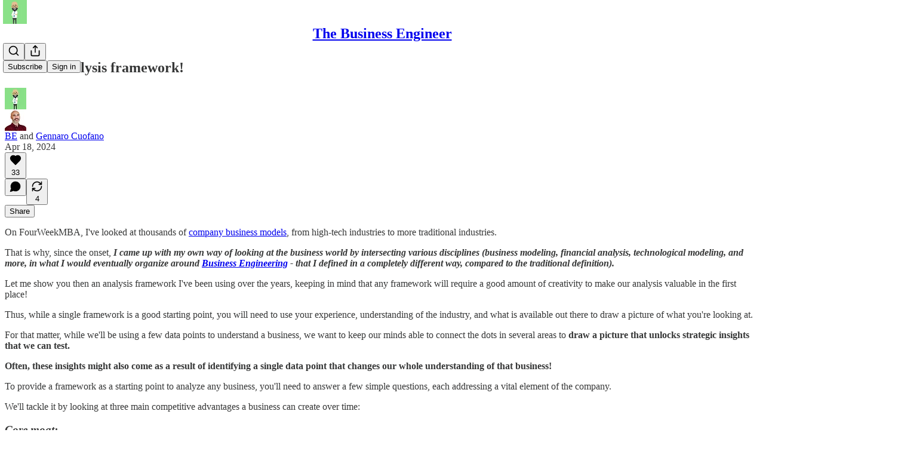

--- FILE ---
content_type: text/html; charset=utf-8
request_url: https://businessengineer.ai/p/business-analysis-framework
body_size: 39927
content:
<!DOCTYPE html>
<html lang="en">
    <head>
        <meta charset="utf-8" />
        <meta name="norton-safeweb-site-verification" content="24usqpep0ejc5w6hod3dulxwciwp0djs6c6ufp96av3t4whuxovj72wfkdjxu82yacb7430qjm8adbd5ezlt4592dq4zrvadcn9j9n-0btgdzpiojfzno16-fnsnu7xd" />
        
        <link rel="preconnect" href="https://substackcdn.com" />
        

        
            <title data-rh="true">business analysis framework! - by BE and Gennaro Cuofano</title>
            
            <meta data-rh="true" name="theme-color" content="#ffffff"/><meta data-rh="true" property="og:type" content="article"/><meta data-rh="true" property="og:title" content="business analysis framework!"/><meta data-rh="true" name="twitter:title" content="business analysis framework!"/><meta data-rh="true" name="description" content="On FourWeekMBA, I&#x27;ve looked at thousands of company business models, from high-tech industries to more traditional industries."/><meta data-rh="true" property="og:description" content="On FourWeekMBA, I&#x27;ve looked at thousands of company business models, from high-tech industries to more traditional industries."/><meta data-rh="true" name="twitter:description" content="On FourWeekMBA, I&#x27;ve looked at thousands of company business models, from high-tech industries to more traditional industries."/><meta data-rh="true" property="og:image" content="https://substackcdn.com/image/fetch/$s_!6j6l!,w_1200,h_675,c_fill,f_jpg,q_auto:good,fl_progressive:steep,g_auto/https%3A%2F%2Fsubstack-post-media.s3.amazonaws.com%2Fpublic%2Fimages%2F73a97a0b-e2a0-4f10-9c21-cc7dd880881b_1024x772.png"/><meta data-rh="true" name="twitter:image" content="https://substackcdn.com/image/fetch/$s_!1k-T!,f_auto,q_auto:best,fl_progressive:steep/https%3A%2F%2Fthebusinessengineer.substack.com%2Fapi%2Fv1%2Fpost_preview%2F143631514%2Ftwitter.jpg%3Fversion%3D4"/><meta data-rh="true" name="twitter:card" content="summary_large_image"/>
            
            
        

        

        <style>
          @layer legacy, tailwind, pencraftReset, pencraft;
        </style>

        
        <link rel="preload" as="style" href="https://substackcdn.com/bundle/theme/main.57ec6396ea4b5be03b65.css" />
        
        <link rel="preload" as="style" href="https://substackcdn.com/bundle/theme/color_links.c9908948e2f4e05476e6.css" />
        
        
        
        <link rel="preload" as="font" href="https://fonts.gstatic.com/s/lora/v37/0QIvMX1D_JOuMwr7I_FMl_E.woff2" crossorigin />
        

        
            
                <link rel="stylesheet" type="text/css" href="https://substackcdn.com/bundle/static/css/7276.087307e6.css" />
            
                <link rel="stylesheet" type="text/css" href="https://substackcdn.com/bundle/static/css/70.ad2da59f.css" />
            
                <link rel="stylesheet" type="text/css" href="https://substackcdn.com/bundle/static/css/2862.c66cf9f6.css" />
            
                <link rel="stylesheet" type="text/css" href="https://substackcdn.com/bundle/static/css/8577.8d59a919.css" />
            
                <link rel="stylesheet" type="text/css" href="https://substackcdn.com/bundle/static/css/4428.a1e58631.css" />
            
                <link rel="stylesheet" type="text/css" href="https://substackcdn.com/bundle/static/css/5611.463006e7.css" />
            
                <link rel="stylesheet" type="text/css" href="https://substackcdn.com/bundle/static/css/5234.05e42d3b.css" />
            
                <link rel="stylesheet" type="text/css" href="https://substackcdn.com/bundle/static/css/5366.d69f31f9.css" />
            
                <link rel="stylesheet" type="text/css" href="https://substackcdn.com/bundle/static/css/5490.98293a30.css" />
            
                <link rel="stylesheet" type="text/css" href="https://substackcdn.com/bundle/static/css/5986.b8c2a441.css" />
            
                <link rel="stylesheet" type="text/css" href="https://substackcdn.com/bundle/static/css/main.aba729d8.css" />
            
                <link rel="stylesheet" type="text/css" href="https://substackcdn.com/bundle/static/css/6379.813be60f.css" />
            
                <link rel="stylesheet" type="text/css" href="https://substackcdn.com/bundle/static/css/5986.b8c2a441.css" />
            
                <link rel="stylesheet" type="text/css" href="https://substackcdn.com/bundle/static/css/5490.98293a30.css" />
            
                <link rel="stylesheet" type="text/css" href="https://substackcdn.com/bundle/static/css/5366.d69f31f9.css" />
            
                <link rel="stylesheet" type="text/css" href="https://substackcdn.com/bundle/static/css/5234.05e42d3b.css" />
            
                <link rel="stylesheet" type="text/css" href="https://substackcdn.com/bundle/static/css/5611.463006e7.css" />
            
                <link rel="stylesheet" type="text/css" href="https://substackcdn.com/bundle/static/css/4428.a1e58631.css" />
            
                <link rel="stylesheet" type="text/css" href="https://substackcdn.com/bundle/static/css/8577.8d59a919.css" />
            
                <link rel="stylesheet" type="text/css" href="https://substackcdn.com/bundle/static/css/2862.c66cf9f6.css" />
            
        

        
        
        
        
        <meta name="viewport" content="width=device-width, initial-scale=1, maximum-scale=1, user-scalable=0, viewport-fit=cover" />
        <meta name="author" content="BE" />
        <meta property="og:url" content="https://businessengineer.ai/p/business-analysis-framework" />
        
        
        <link rel="canonical" href="https://businessengineer.ai/p/business-analysis-framework" />
        

        

        

        

        
            
                <link rel="shortcut icon" href="https://substackcdn.com/image/fetch/$s_!lFNu!,f_auto,q_auto:good,fl_progressive:steep/https%3A%2F%2Fsubstack-post-media.s3.amazonaws.com%2Fpublic%2Fimages%2Fc7607924-b651-42f5-85a0-91b73c2b2c74%2Ffavicon.ico">
            
        
            
                <link rel="icon" type="image/png" sizes="16x16" href="https://substackcdn.com/image/fetch/$s_!5PQk!,f_auto,q_auto:good,fl_progressive:steep/https%3A%2F%2Fsubstack-post-media.s3.amazonaws.com%2Fpublic%2Fimages%2Fc7607924-b651-42f5-85a0-91b73c2b2c74%2Ffavicon-16x16.png">
            
        
            
                <link rel="icon" type="image/png" sizes="32x32" href="https://substackcdn.com/image/fetch/$s_!ggKm!,f_auto,q_auto:good,fl_progressive:steep/https%3A%2F%2Fsubstack-post-media.s3.amazonaws.com%2Fpublic%2Fimages%2Fc7607924-b651-42f5-85a0-91b73c2b2c74%2Ffavicon-32x32.png">
            
        
            
                <link rel="icon" type="image/png" sizes="48x48" href="https://substackcdn.com/image/fetch/$s_!IClM!,f_auto,q_auto:good,fl_progressive:steep/https%3A%2F%2Fsubstack-post-media.s3.amazonaws.com%2Fpublic%2Fimages%2Fc7607924-b651-42f5-85a0-91b73c2b2c74%2Ffavicon-48x48.png">
            
        
            
                <link rel="apple-touch-icon" sizes="57x57" href="https://substackcdn.com/image/fetch/$s_!NSfe!,f_auto,q_auto:good,fl_progressive:steep/https%3A%2F%2Fsubstack-post-media.s3.amazonaws.com%2Fpublic%2Fimages%2Fc7607924-b651-42f5-85a0-91b73c2b2c74%2Fapple-touch-icon-57x57.png">
            
        
            
                <link rel="apple-touch-icon" sizes="60x60" href="https://substackcdn.com/image/fetch/$s_!UYFj!,f_auto,q_auto:good,fl_progressive:steep/https%3A%2F%2Fsubstack-post-media.s3.amazonaws.com%2Fpublic%2Fimages%2Fc7607924-b651-42f5-85a0-91b73c2b2c74%2Fapple-touch-icon-60x60.png">
            
        
            
                <link rel="apple-touch-icon" sizes="72x72" href="https://substackcdn.com/image/fetch/$s_!u-xG!,f_auto,q_auto:good,fl_progressive:steep/https%3A%2F%2Fsubstack-post-media.s3.amazonaws.com%2Fpublic%2Fimages%2Fc7607924-b651-42f5-85a0-91b73c2b2c74%2Fapple-touch-icon-72x72.png">
            
        
            
                <link rel="apple-touch-icon" sizes="76x76" href="https://substackcdn.com/image/fetch/$s_!RwOr!,f_auto,q_auto:good,fl_progressive:steep/https%3A%2F%2Fsubstack-post-media.s3.amazonaws.com%2Fpublic%2Fimages%2Fc7607924-b651-42f5-85a0-91b73c2b2c74%2Fapple-touch-icon-76x76.png">
            
        
            
                <link rel="apple-touch-icon" sizes="114x114" href="https://substackcdn.com/image/fetch/$s_!aeaA!,f_auto,q_auto:good,fl_progressive:steep/https%3A%2F%2Fsubstack-post-media.s3.amazonaws.com%2Fpublic%2Fimages%2Fc7607924-b651-42f5-85a0-91b73c2b2c74%2Fapple-touch-icon-114x114.png">
            
        
            
                <link rel="apple-touch-icon" sizes="120x120" href="https://substackcdn.com/image/fetch/$s_!9VtV!,f_auto,q_auto:good,fl_progressive:steep/https%3A%2F%2Fsubstack-post-media.s3.amazonaws.com%2Fpublic%2Fimages%2Fc7607924-b651-42f5-85a0-91b73c2b2c74%2Fapple-touch-icon-120x120.png">
            
        
            
                <link rel="apple-touch-icon" sizes="144x144" href="https://substackcdn.com/image/fetch/$s_!NxGk!,f_auto,q_auto:good,fl_progressive:steep/https%3A%2F%2Fsubstack-post-media.s3.amazonaws.com%2Fpublic%2Fimages%2Fc7607924-b651-42f5-85a0-91b73c2b2c74%2Fapple-touch-icon-144x144.png">
            
        
            
                <link rel="apple-touch-icon" sizes="152x152" href="https://substackcdn.com/image/fetch/$s_!fZMb!,f_auto,q_auto:good,fl_progressive:steep/https%3A%2F%2Fsubstack-post-media.s3.amazonaws.com%2Fpublic%2Fimages%2Fc7607924-b651-42f5-85a0-91b73c2b2c74%2Fapple-touch-icon-152x152.png">
            
        
            
                <link rel="apple-touch-icon" sizes="167x167" href="https://substackcdn.com/image/fetch/$s_!ggh5!,f_auto,q_auto:good,fl_progressive:steep/https%3A%2F%2Fsubstack-post-media.s3.amazonaws.com%2Fpublic%2Fimages%2Fc7607924-b651-42f5-85a0-91b73c2b2c74%2Fapple-touch-icon-167x167.png">
            
        
            
                <link rel="apple-touch-icon" sizes="180x180" href="https://substackcdn.com/image/fetch/$s_!qYLS!,f_auto,q_auto:good,fl_progressive:steep/https%3A%2F%2Fsubstack-post-media.s3.amazonaws.com%2Fpublic%2Fimages%2Fc7607924-b651-42f5-85a0-91b73c2b2c74%2Fapple-touch-icon-180x180.png">
            
        
            
                <link rel="apple-touch-icon" sizes="1024x1024" href="https://substackcdn.com/image/fetch/$s_!60sc!,f_auto,q_auto:good,fl_progressive:steep/https%3A%2F%2Fsubstack-post-media.s3.amazonaws.com%2Fpublic%2Fimages%2Fc7607924-b651-42f5-85a0-91b73c2b2c74%2Fapple-touch-icon-1024x1024.png">
            
        
            
        
            
        
            
        

        

        
            <link rel="alternate" type="application/rss+xml" href="/feed" title="The Business Engineer "/>
        

        
        
          <style>
            @font-face{font-family:'Lora';font-style:italic;font-weight:400;font-display:fallback;src:url(https://fonts.gstatic.com/s/lora/v37/0QI8MX1D_JOuMw_hLdO6T2wV9KnW-MoFoqJ2nPWc3ZyhTjcV.woff2) format('woff2');unicode-range:U+0460-052F,U+1C80-1C8A,U+20B4,U+2DE0-2DFF,U+A640-A69F,U+FE2E-FE2F}@font-face{font-family:'Lora';font-style:italic;font-weight:400;font-display:fallback;src:url(https://fonts.gstatic.com/s/lora/v37/0QI8MX1D_JOuMw_hLdO6T2wV9KnW-MoFoqt2nPWc3ZyhTjcV.woff2) format('woff2');unicode-range:U+0301,U+0400-045F,U+0490-0491,U+04B0-04B1,U+2116}@font-face{font-family:'Lora';font-style:italic;font-weight:400;font-display:fallback;src:url(https://fonts.gstatic.com/s/lora/v37/0QI8MX1D_JOuMw_hLdO6T2wV9KnW-MoFoqB2nPWc3ZyhTjcV.woff2) format('woff2');unicode-range:U+0102-0103,U+0110-0111,U+0128-0129,U+0168-0169,U+01A0-01A1,U+01AF-01B0,U+0300-0301,U+0303-0304,U+0308-0309,U+0323,U+0329,U+1EA0-1EF9,U+20AB}@font-face{font-family:'Lora';font-style:italic;font-weight:400;font-display:fallback;src:url(https://fonts.gstatic.com/s/lora/v37/0QI8MX1D_JOuMw_hLdO6T2wV9KnW-MoFoqF2nPWc3ZyhTjcV.woff2) format('woff2');unicode-range:U+0100-02BA,U+02BD-02C5,U+02C7-02CC,U+02CE-02D7,U+02DD-02FF,U+0304,U+0308,U+0329,U+1D00-1DBF,U+1E00-1E9F,U+1EF2-1EFF,U+2020,U+20A0-20AB,U+20AD-20C0,U+2113,U+2C60-2C7F,U+A720-A7FF}@font-face{font-family:'Lora';font-style:italic;font-weight:400;font-display:fallback;src:url(https://fonts.gstatic.com/s/lora/v37/0QI8MX1D_JOuMw_hLdO6T2wV9KnW-MoFoq92nPWc3ZyhTg.woff2) format('woff2');unicode-range:U+0000-00FF,U+0131,U+0152-0153,U+02BB-02BC,U+02C6,U+02DA,U+02DC,U+0304,U+0308,U+0329,U+2000-206F,U+20AC,U+2122,U+2191,U+2193,U+2212,U+2215,U+FEFF,U+FFFD}@font-face{font-family:'Lora';font-style:normal;font-weight:400;font-display:fallback;src:url(https://fonts.gstatic.com/s/lora/v37/0QIvMX1D_JOuMwf7I_FMl_GW8g.woff2) format('woff2');unicode-range:U+0460-052F,U+1C80-1C8A,U+20B4,U+2DE0-2DFF,U+A640-A69F,U+FE2E-FE2F}@font-face{font-family:'Lora';font-style:normal;font-weight:400;font-display:fallback;src:url(https://fonts.gstatic.com/s/lora/v37/0QIvMX1D_JOuMw77I_FMl_GW8g.woff2) format('woff2');unicode-range:U+0301,U+0400-045F,U+0490-0491,U+04B0-04B1,U+2116}@font-face{font-family:'Lora';font-style:normal;font-weight:400;font-display:fallback;src:url(https://fonts.gstatic.com/s/lora/v37/0QIvMX1D_JOuMwX7I_FMl_GW8g.woff2) format('woff2');unicode-range:U+0102-0103,U+0110-0111,U+0128-0129,U+0168-0169,U+01A0-01A1,U+01AF-01B0,U+0300-0301,U+0303-0304,U+0308-0309,U+0323,U+0329,U+1EA0-1EF9,U+20AB}@font-face{font-family:'Lora';font-style:normal;font-weight:400;font-display:fallback;src:url(https://fonts.gstatic.com/s/lora/v37/0QIvMX1D_JOuMwT7I_FMl_GW8g.woff2) format('woff2');unicode-range:U+0100-02BA,U+02BD-02C5,U+02C7-02CC,U+02CE-02D7,U+02DD-02FF,U+0304,U+0308,U+0329,U+1D00-1DBF,U+1E00-1E9F,U+1EF2-1EFF,U+2020,U+20A0-20AB,U+20AD-20C0,U+2113,U+2C60-2C7F,U+A720-A7FF}@font-face{font-family:'Lora';font-style:normal;font-weight:400;font-display:fallback;src:url(https://fonts.gstatic.com/s/lora/v37/0QIvMX1D_JOuMwr7I_FMl_E.woff2) format('woff2');unicode-range:U+0000-00FF,U+0131,U+0152-0153,U+02BB-02BC,U+02C6,U+02DA,U+02DC,U+0304,U+0308,U+0329,U+2000-206F,U+20AC,U+2122,U+2191,U+2193,U+2212,U+2215,U+FEFF,U+FFFD}@font-face{font-family:'Lora';font-style:normal;font-weight:500;font-display:fallback;src:url(https://fonts.gstatic.com/s/lora/v37/0QIvMX1D_JOuMwf7I_FMl_GW8g.woff2) format('woff2');unicode-range:U+0460-052F,U+1C80-1C8A,U+20B4,U+2DE0-2DFF,U+A640-A69F,U+FE2E-FE2F}@font-face{font-family:'Lora';font-style:normal;font-weight:500;font-display:fallback;src:url(https://fonts.gstatic.com/s/lora/v37/0QIvMX1D_JOuMw77I_FMl_GW8g.woff2) format('woff2');unicode-range:U+0301,U+0400-045F,U+0490-0491,U+04B0-04B1,U+2116}@font-face{font-family:'Lora';font-style:normal;font-weight:500;font-display:fallback;src:url(https://fonts.gstatic.com/s/lora/v37/0QIvMX1D_JOuMwX7I_FMl_GW8g.woff2) format('woff2');unicode-range:U+0102-0103,U+0110-0111,U+0128-0129,U+0168-0169,U+01A0-01A1,U+01AF-01B0,U+0300-0301,U+0303-0304,U+0308-0309,U+0323,U+0329,U+1EA0-1EF9,U+20AB}@font-face{font-family:'Lora';font-style:normal;font-weight:500;font-display:fallback;src:url(https://fonts.gstatic.com/s/lora/v37/0QIvMX1D_JOuMwT7I_FMl_GW8g.woff2) format('woff2');unicode-range:U+0100-02BA,U+02BD-02C5,U+02C7-02CC,U+02CE-02D7,U+02DD-02FF,U+0304,U+0308,U+0329,U+1D00-1DBF,U+1E00-1E9F,U+1EF2-1EFF,U+2020,U+20A0-20AB,U+20AD-20C0,U+2113,U+2C60-2C7F,U+A720-A7FF}@font-face{font-family:'Lora';font-style:normal;font-weight:500;font-display:fallback;src:url(https://fonts.gstatic.com/s/lora/v37/0QIvMX1D_JOuMwr7I_FMl_E.woff2) format('woff2');unicode-range:U+0000-00FF,U+0131,U+0152-0153,U+02BB-02BC,U+02C6,U+02DA,U+02DC,U+0304,U+0308,U+0329,U+2000-206F,U+20AC,U+2122,U+2191,U+2193,U+2212,U+2215,U+FEFF,U+FFFD}@font-face{font-family:'Lora';font-style:normal;font-weight:600;font-display:fallback;src:url(https://fonts.gstatic.com/s/lora/v37/0QIvMX1D_JOuMwf7I_FMl_GW8g.woff2) format('woff2');unicode-range:U+0460-052F,U+1C80-1C8A,U+20B4,U+2DE0-2DFF,U+A640-A69F,U+FE2E-FE2F}@font-face{font-family:'Lora';font-style:normal;font-weight:600;font-display:fallback;src:url(https://fonts.gstatic.com/s/lora/v37/0QIvMX1D_JOuMw77I_FMl_GW8g.woff2) format('woff2');unicode-range:U+0301,U+0400-045F,U+0490-0491,U+04B0-04B1,U+2116}@font-face{font-family:'Lora';font-style:normal;font-weight:600;font-display:fallback;src:url(https://fonts.gstatic.com/s/lora/v37/0QIvMX1D_JOuMwX7I_FMl_GW8g.woff2) format('woff2');unicode-range:U+0102-0103,U+0110-0111,U+0128-0129,U+0168-0169,U+01A0-01A1,U+01AF-01B0,U+0300-0301,U+0303-0304,U+0308-0309,U+0323,U+0329,U+1EA0-1EF9,U+20AB}@font-face{font-family:'Lora';font-style:normal;font-weight:600;font-display:fallback;src:url(https://fonts.gstatic.com/s/lora/v37/0QIvMX1D_JOuMwT7I_FMl_GW8g.woff2) format('woff2');unicode-range:U+0100-02BA,U+02BD-02C5,U+02C7-02CC,U+02CE-02D7,U+02DD-02FF,U+0304,U+0308,U+0329,U+1D00-1DBF,U+1E00-1E9F,U+1EF2-1EFF,U+2020,U+20A0-20AB,U+20AD-20C0,U+2113,U+2C60-2C7F,U+A720-A7FF}@font-face{font-family:'Lora';font-style:normal;font-weight:600;font-display:fallback;src:url(https://fonts.gstatic.com/s/lora/v37/0QIvMX1D_JOuMwr7I_FMl_E.woff2) format('woff2');unicode-range:U+0000-00FF,U+0131,U+0152-0153,U+02BB-02BC,U+02C6,U+02DA,U+02DC,U+0304,U+0308,U+0329,U+2000-206F,U+20AC,U+2122,U+2191,U+2193,U+2212,U+2215,U+FEFF,U+FFFD}@font-face{font-family:'Lora';font-style:normal;font-weight:700;font-display:fallback;src:url(https://fonts.gstatic.com/s/lora/v37/0QIvMX1D_JOuMwf7I_FMl_GW8g.woff2) format('woff2');unicode-range:U+0460-052F,U+1C80-1C8A,U+20B4,U+2DE0-2DFF,U+A640-A69F,U+FE2E-FE2F}@font-face{font-family:'Lora';font-style:normal;font-weight:700;font-display:fallback;src:url(https://fonts.gstatic.com/s/lora/v37/0QIvMX1D_JOuMw77I_FMl_GW8g.woff2) format('woff2');unicode-range:U+0301,U+0400-045F,U+0490-0491,U+04B0-04B1,U+2116}@font-face{font-family:'Lora';font-style:normal;font-weight:700;font-display:fallback;src:url(https://fonts.gstatic.com/s/lora/v37/0QIvMX1D_JOuMwX7I_FMl_GW8g.woff2) format('woff2');unicode-range:U+0102-0103,U+0110-0111,U+0128-0129,U+0168-0169,U+01A0-01A1,U+01AF-01B0,U+0300-0301,U+0303-0304,U+0308-0309,U+0323,U+0329,U+1EA0-1EF9,U+20AB}@font-face{font-family:'Lora';font-style:normal;font-weight:700;font-display:fallback;src:url(https://fonts.gstatic.com/s/lora/v37/0QIvMX1D_JOuMwT7I_FMl_GW8g.woff2) format('woff2');unicode-range:U+0100-02BA,U+02BD-02C5,U+02C7-02CC,U+02CE-02D7,U+02DD-02FF,U+0304,U+0308,U+0329,U+1D00-1DBF,U+1E00-1E9F,U+1EF2-1EFF,U+2020,U+20A0-20AB,U+20AD-20C0,U+2113,U+2C60-2C7F,U+A720-A7FF}@font-face{font-family:'Lora';font-style:normal;font-weight:700;font-display:fallback;src:url(https://fonts.gstatic.com/s/lora/v37/0QIvMX1D_JOuMwr7I_FMl_E.woff2) format('woff2');unicode-range:U+0000-00FF,U+0131,U+0152-0153,U+02BB-02BC,U+02C6,U+02DA,U+02DC,U+0304,U+0308,U+0329,U+2000-206F,U+20AC,U+2122,U+2191,U+2193,U+2212,U+2215,U+FEFF,U+FFFD}
            
          </style>
        
        

        <style>:root{--color_theme_bg_pop:#66cd7a;--background_pop:#66cd7a;--cover_bg_color:#FFFFFF;--cover_bg_color_secondary:#f0f0f0;--background_pop_darken:#53c769;--print_on_pop:#ffffff;--color_theme_bg_pop_darken:#53c769;--color_theme_print_on_pop:#ffffff;--color_theme_bg_pop_20:rgba(102, 205, 122, 0.2);--color_theme_bg_pop_30:rgba(102, 205, 122, 0.3);--print_pop:#66cd7a;--color_theme_accent:#66cd7a;--cover_print_primary:#363737;--cover_print_secondary:#757575;--cover_print_tertiary:#b6b6b6;--cover_border_color:#66cd7a;--font_family_headings_preset:'SF Pro Display', -apple-system, system-ui, BlinkMacSystemFont, 'Inter', 'Segoe UI', Roboto, Helvetica, Arial, sans-serif, 'Apple Color Emoji', 'Segoe UI Emoji', 'Segoe UI Symbol';--font_weight_headings_preset:900;--font_family_body_preset:Lora,sans-serif;--font_weight_body_preset:400;--font_size_body_offset:1px;--font_preset_heading:heavy_sans;--font_preset_body:fancy_serif;--home_hero:feature-media;--home_posts:custom;--home_show_top_posts:true;--web_bg_color:#ffffff;--background_contrast_1:#f0f0f0;--background_contrast_2:#dddddd;--background_contrast_3:#b7b7b7;--background_contrast_4:#929292;--background_contrast_5:#515151;--color_theme_bg_contrast_1:#f0f0f0;--color_theme_bg_contrast_2:#dddddd;--color_theme_bg_contrast_3:#b7b7b7;--color_theme_bg_contrast_4:#929292;--color_theme_bg_contrast_5:#515151;--color_theme_bg_elevated:#ffffff;--color_theme_bg_elevated_secondary:#f0f0f0;--color_theme_bg_elevated_tertiary:#dddddd;--color_theme_detail:#e6e6e6;--background_contrast_pop:rgba(102, 205, 122, 0.4);--color_theme_bg_contrast_pop:rgba(102, 205, 122, 0.4);--theme_bg_is_dark:0;--print_on_web_bg_color:#363737;--print_secondary_on_web_bg_color:#868787;--background_pop_rgb:102, 205, 122;--color_theme_bg_pop_rgb:102, 205, 122;--color_theme_accent_rgb:102, 205, 122;}</style>

        
            <link rel="stylesheet" href="https://substackcdn.com/bundle/theme/main.57ec6396ea4b5be03b65.css" />
        
            <link rel="stylesheet" href="https://substackcdn.com/bundle/theme/color_links.c9908948e2f4e05476e6.css" />
        

        <style></style>

        

        

        

        
            <script async="true" src="https://www.googletagmanager.com/gtag/js?id=G-Y6EY6CPXGQ&l=GA4DataLayer" >
            </script>
        
    </head>

    <body class="">
        

        

        

        

        

        

        <div id="entry">
            <div id="main" class="main typography use-theme-bg"><div class="pencraft pc-display-contents pc-reset pubTheme-yiXxQA"><div data-testid="navbar" class="main-menu"><div class="mainMenuContent-DME8DR"><div style="position:relative;height:71px;" class="pencraft pc-display-flex pc-gap-12 pc-paddingLeft-20 pc-paddingRight-20 pc-justifyContent-space-between pc-alignItems-center pc-reset border-bottom-detail-k1F6C4 topBar-pIF0J1"><div style="flex-basis:0px;flex-grow:1;" class="logoContainer-p12gJb"><a href="/" native class="pencraft pc-display-contents pc-reset"><div draggable="false" class="pencraft pc-display-flex pc-position-relative pc-reset"><div style="width:40px;height:40px;" class="pencraft pc-display-flex pc-reset bg-white-ZBV5av pc-borderRadius-sm overflow-hidden-WdpwT6 sizing-border-box-DggLA4"><picture><source type="image/webp" srcset="https://substackcdn.com/image/fetch/$s_!bfvu!,w_80,h_80,c_fill,f_webp,q_auto:good,fl_progressive:steep,g_auto/https%3A%2F%2Fsubstack-post-media.s3.amazonaws.com%2Fpublic%2Fimages%2Fbd8fb63c-cdf0-48d3-b99e-45a65a8598f3_1280x1280.png"/><img src="https://substackcdn.com/image/fetch/$s_!bfvu!,w_80,h_80,c_fill,f_auto,q_auto:good,fl_progressive:steep,g_auto/https%3A%2F%2Fsubstack-post-media.s3.amazonaws.com%2Fpublic%2Fimages%2Fbd8fb63c-cdf0-48d3-b99e-45a65a8598f3_1280x1280.png" sizes="100vw" alt="The Business Engineer " width="80" height="80" style="width:40px;height:40px;" draggable="false" class="img-OACg1c object-fit-cover-u4ReeV pencraft pc-reset"/></picture></div></div></a></div><div style="flex-grow:0;" class="titleContainer-DJYq5v"><h1 class="pencraft pc-reset font-pub-headings-FE5byy reset-IxiVJZ title-oOnUGd"><a href="/" class="pencraft pc-display-contents pc-reset">The Business Engineer </a></h1></div><div style="flex-basis:0px;flex-grow:1;" class="pencraft pc-display-flex pc-justifyContent-flex-end pc-alignItems-center pc-reset"><div class="buttonsContainer-SJBuep"><div class="pencraft pc-display-flex pc-gap-8 pc-justifyContent-flex-end pc-alignItems-center pc-reset navbar-buttons"><div class="pencraft pc-display-flex pc-gap-4 pc-reset"><span data-state="closed"><button tabindex="0" type="button" aria-label="Search" class="pencraft pc-reset pencraft iconButton-mq_Et5 iconButtonBase-dJGHgN buttonBase-GK1x3M buttonStyle-r7yGCK size_md-gCDS3o priority_tertiary-rlke8z"><svg xmlns="http://www.w3.org/2000/svg" width="20" height="20" viewBox="0 0 24 24" fill="none" stroke="currentColor" stroke-width="2" stroke-linecap="round" stroke-linejoin="round" class="lucide lucide-search"><circle cx="11" cy="11" r="8"></circle><path d="m21 21-4.3-4.3"></path></svg></button></span><button tabindex="0" type="button" aria-label="Share Publication" id="headlessui-menu-button-P0-5" aria-haspopup="menu" aria-expanded="false" data-headlessui-state class="pencraft pc-reset pencraft iconButton-mq_Et5 iconButtonBase-dJGHgN buttonBase-GK1x3M buttonStyle-r7yGCK size_md-gCDS3o priority_tertiary-rlke8z"><svg xmlns="http://www.w3.org/2000/svg" width="20" height="20" viewBox="0 0 24 24" fill="none" stroke="currentColor" stroke-width="2" stroke-linecap="round" stroke-linejoin="round" class="lucide lucide-share"><path d="M4 12v8a2 2 0 0 0 2 2h12a2 2 0 0 0 2-2v-8"></path><polyline points="16 6 12 2 8 6"></polyline><line x1="12" x2="12" y1="2" y2="15"></line></svg></button></div><button tabindex="0" type="button" data-testid="noncontributor-cta-button" class="pencraft pc-reset pencraft buttonBase-GK1x3M buttonText-X0uSmG buttonStyle-r7yGCK priority_primary-RfbeYt size_md-gCDS3o">Subscribe</button><button tabindex="0" type="button" native data-href="https://substack.com/sign-in?redirect=%2Fp%2Fbusiness-analysis-framework&amp;for_pub=thebusinessengineer" class="pencraft pc-reset pencraft buttonBase-GK1x3M buttonText-X0uSmG buttonStyle-r7yGCK priority_tertiary-rlke8z size_md-gCDS3o">Sign in</button></div></div></div></div></div><div style="height:72px;"></div></div></div><div><script type="application/ld+json">{"@context":"https://schema.org","@type":"NewsArticle","url":"https://businessengineer.ai/p/business-analysis-framework","mainEntityOfPage":"https://businessengineer.ai/p/business-analysis-framework","headline":"business analysis framework!","description":"On FourWeekMBA, I've looked at thousands of company business models, from high-tech industries to more traditional industries.","image":[{"@type":"ImageObject","url":"https://substackcdn.com/image/fetch/$s_!6j6l!,f_auto,q_auto:good,fl_progressive:steep/https%3A%2F%2Fsubstack-post-media.s3.amazonaws.com%2Fpublic%2Fimages%2F73a97a0b-e2a0-4f10-9c21-cc7dd880881b_1024x772.png"}],"datePublished":"2024-04-18T08:45:21+00:00","dateModified":"2024-04-18T08:45:21+00:00","isAccessibleForFree":true,"author":[{"@type":"Person","name":"BE","url":"https://substack.com/@gennarocuofano","description":"Founder of FourWeekMBA and creator of The Business Engineer","identifier":"user:547086","image":{"@type":"ImageObject","contentUrl":"https://substackcdn.com/image/fetch/$s_!aZv_!,f_auto,q_auto:good,fl_progressive:steep/https%3A%2F%2Fsubstack-post-media.s3.amazonaws.com%2Fpublic%2Fimages%2F607f5968-5b9e-47f1-9868-000602ab72c4_96x96.jpeg","thumbnailUrl":"https://substackcdn.com/image/fetch/$s_!aZv_!,w_128,h_128,c_limit,f_auto,q_auto:good,fl_progressive:steep/https%3A%2F%2Fsubstack-post-media.s3.amazonaws.com%2Fpublic%2Fimages%2F607f5968-5b9e-47f1-9868-000602ab72c4_96x96.jpeg"}},{"@type":"Person","name":"Gennaro Cuofano","url":"https://substack.com/@thebusinessengineer","description":"Creator of The Business Engineer, the deep-tech research hub, spun off from FourWeekMBA, the leading blog on business model strategy. Gennaro has over 10 years of experience as a deep tech executive.","identifier":"user:19791492","image":{"@type":"ImageObject","contentUrl":"https://substackcdn.com/image/fetch/$s_!v_ug!,f_auto,q_auto:good,fl_progressive:steep/https%3A%2F%2Fsubstack-post-media.s3.amazonaws.com%2Fpublic%2Fimages%2F69cc7eb2-025c-4184-ac19-1afe91ac21e6_362x362.jpeg","thumbnailUrl":"https://substackcdn.com/image/fetch/$s_!v_ug!,w_128,h_128,c_limit,f_auto,q_auto:good,fl_progressive:steep/https%3A%2F%2Fsubstack-post-media.s3.amazonaws.com%2Fpublic%2Fimages%2F69cc7eb2-025c-4184-ac19-1afe91ac21e6_362x362.jpeg"}}],"publisher":{"@type":"Organization","name":"The Business Engineer ","url":"https://businessengineer.ai","description":"At the intersection of business strategy, technology, and non-linear analysis, The Business Engineer is the fruit of ten years of research into the business tech world by Gennaro Cuofano, creator of the leading business model strategy blog FourWeekMBA.","interactionStatistic":{"@type":"InteractionCounter","name":"Subscribers","interactionType":"https://schema.org/SubscribeAction","userInteractionCount":10000},"identifier":"pub:594665","logo":{"@type":"ImageObject","url":"https://substackcdn.com/image/fetch/$s_!bfvu!,f_auto,q_auto:good,fl_progressive:steep/https%3A%2F%2Fsubstack-post-media.s3.amazonaws.com%2Fpublic%2Fimages%2Fbd8fb63c-cdf0-48d3-b99e-45a65a8598f3_1280x1280.png","contentUrl":"https://substackcdn.com/image/fetch/$s_!bfvu!,f_auto,q_auto:good,fl_progressive:steep/https%3A%2F%2Fsubstack-post-media.s3.amazonaws.com%2Fpublic%2Fimages%2Fbd8fb63c-cdf0-48d3-b99e-45a65a8598f3_1280x1280.png","thumbnailUrl":"https://substackcdn.com/image/fetch/$s_!bfvu!,w_128,h_128,c_limit,f_auto,q_auto:good,fl_progressive:steep/https%3A%2F%2Fsubstack-post-media.s3.amazonaws.com%2Fpublic%2Fimages%2Fbd8fb63c-cdf0-48d3-b99e-45a65a8598f3_1280x1280.png"},"image":{"@type":"ImageObject","url":"https://substackcdn.com/image/fetch/$s_!bfvu!,f_auto,q_auto:good,fl_progressive:steep/https%3A%2F%2Fsubstack-post-media.s3.amazonaws.com%2Fpublic%2Fimages%2Fbd8fb63c-cdf0-48d3-b99e-45a65a8598f3_1280x1280.png","contentUrl":"https://substackcdn.com/image/fetch/$s_!bfvu!,f_auto,q_auto:good,fl_progressive:steep/https%3A%2F%2Fsubstack-post-media.s3.amazonaws.com%2Fpublic%2Fimages%2Fbd8fb63c-cdf0-48d3-b99e-45a65a8598f3_1280x1280.png","thumbnailUrl":"https://substackcdn.com/image/fetch/$s_!bfvu!,w_128,h_128,c_limit,f_auto,q_auto:good,fl_progressive:steep/https%3A%2F%2Fsubstack-post-media.s3.amazonaws.com%2Fpublic%2Fimages%2Fbd8fb63c-cdf0-48d3-b99e-45a65a8598f3_1280x1280.png"}},"interactionStatistic":[{"@type":"InteractionCounter","interactionType":"https://schema.org/LikeAction","userInteractionCount":33},{"@type":"InteractionCounter","interactionType":"https://schema.org/ShareAction","userInteractionCount":4},{"@type":"InteractionCounter","interactionType":"https://schema.org/CommentAction","userInteractionCount":0}]}</script><div aria-label="Post" role="main" class="single-post-container"><div class="container"><div class="single-post"><div class="pencraft pc-display-contents pc-reset pubTheme-yiXxQA"><article class="typography newsletter-post post"><div role="region" aria-label="Post header" class="post-header"><h1 dir="auto" class="post-title published title-X77sOw">business analysis framework!</h1><div aria-label="Post UFI" role="region" class="pencraft pc-display-flex pc-flexDirection-column pc-paddingBottom-16 pc-reset"><div class="pencraft pc-display-flex pc-flexDirection-column pc-paddingTop-16 pc-paddingBottom-16 pc-reset"><div class="pencraft pc-display-flex pc-gap-12 pc-alignItems-center pc-reset byline-wrapper"><div class="pencraft pc-display-flex pc-reset"><div class="pencraft pc-display-flex pc-flexDirection-row pc-gap-8 pc-alignItems-center pc-justifyContent-flex-start pc-reset"><div style="--scale:36px;--offset:9px;--border-width:4.5px;" class="pencraft pc-display-flex pc-flexDirection-row pc-alignItems-center pc-justifyContent-flex-start pc-reset ltr-qDBmby"><a href="https://substack.com/@gennarocuofano" aria-label="View BE's profile" class="pencraft pc-display-contents pc-reset"><div style="--scale:36px;" tabindex="0" class="pencraft pc-display-flex pc-width-36 pc-height-36 pc-justifyContent-center pc-alignItems-center pc-position-relative pc-reset bg-secondary-UUD3_J flex-auto-j3S2WA animate-XFJxE4 outline-detail-vcQLyr pc-borderRadius-full overflow-hidden-WdpwT6 sizing-border-box-DggLA4 pressable-sm-YIJFKJ showFocus-sk_vEm container-TAtrWj interactive-UkK0V6 avatar-u8q6xB"><div style="--scale:36px;" title="BE" class="pencraft pc-display-flex pc-width-36 pc-height-36 pc-justifyContent-center pc-alignItems-center pc-position-relative pc-reset bg-secondary-UUD3_J flex-auto-j3S2WA outline-detail-vcQLyr pc-borderRadius-full overflow-hidden-WdpwT6 sizing-border-box-DggLA4 container-TAtrWj"><picture><source type="image/webp" srcset="https://substackcdn.com/image/fetch/$s_!aZv_!,w_36,h_36,c_fill,f_webp,q_auto:good,fl_progressive:steep/https%3A%2F%2Fsubstack-post-media.s3.amazonaws.com%2Fpublic%2Fimages%2F607f5968-5b9e-47f1-9868-000602ab72c4_96x96.jpeg 36w, https://substackcdn.com/image/fetch/$s_!aZv_!,w_72,h_72,c_fill,f_webp,q_auto:good,fl_progressive:steep/https%3A%2F%2Fsubstack-post-media.s3.amazonaws.com%2Fpublic%2Fimages%2F607f5968-5b9e-47f1-9868-000602ab72c4_96x96.jpeg 72w, https://substackcdn.com/image/fetch/$s_!aZv_!,w_108,h_108,c_fill,f_webp,q_auto:good,fl_progressive:steep/https%3A%2F%2Fsubstack-post-media.s3.amazonaws.com%2Fpublic%2Fimages%2F607f5968-5b9e-47f1-9868-000602ab72c4_96x96.jpeg 108w" sizes="36px"/><img src="https://substackcdn.com/image/fetch/$s_!aZv_!,w_36,h_36,c_fill,f_auto,q_auto:good,fl_progressive:steep/https%3A%2F%2Fsubstack-post-media.s3.amazonaws.com%2Fpublic%2Fimages%2F607f5968-5b9e-47f1-9868-000602ab72c4_96x96.jpeg" sizes="36px" alt="BE's avatar" srcset="https://substackcdn.com/image/fetch/$s_!aZv_!,w_36,h_36,c_fill,f_auto,q_auto:good,fl_progressive:steep/https%3A%2F%2Fsubstack-post-media.s3.amazonaws.com%2Fpublic%2Fimages%2F607f5968-5b9e-47f1-9868-000602ab72c4_96x96.jpeg 36w, https://substackcdn.com/image/fetch/$s_!aZv_!,w_72,h_72,c_fill,f_auto,q_auto:good,fl_progressive:steep/https%3A%2F%2Fsubstack-post-media.s3.amazonaws.com%2Fpublic%2Fimages%2F607f5968-5b9e-47f1-9868-000602ab72c4_96x96.jpeg 72w, https://substackcdn.com/image/fetch/$s_!aZv_!,w_108,h_108,c_fill,f_auto,q_auto:good,fl_progressive:steep/https%3A%2F%2Fsubstack-post-media.s3.amazonaws.com%2Fpublic%2Fimages%2F607f5968-5b9e-47f1-9868-000602ab72c4_96x96.jpeg 108w" width="36" height="36" draggable="false" class="img-OACg1c object-fit-cover-u4ReeV pencraft pc-reset"/></picture></div></div></a><a href="https://substack.com/@thebusinessengineer" aria-label="View Gennaro Cuofano's profile" class="pencraft pc-display-contents pc-reset"><div style="--scale:36px;" tabindex="0" class="pencraft pc-display-flex pc-width-36 pc-height-36 pc-justifyContent-center pc-alignItems-center pc-position-relative pc-reset bg-secondary-UUD3_J flex-auto-j3S2WA animate-XFJxE4 outline-detail-vcQLyr pc-borderRadius-full overflow-hidden-WdpwT6 sizing-border-box-DggLA4 pressable-sm-YIJFKJ showFocus-sk_vEm container-TAtrWj interactive-UkK0V6 avatar-u8q6xB overlap-q75iOo last-JfNEJ_"><div style="--scale:36px;" title="Gennaro Cuofano" class="pencraft pc-display-flex pc-width-36 pc-height-36 pc-justifyContent-center pc-alignItems-center pc-position-relative pc-reset bg-secondary-UUD3_J flex-auto-j3S2WA outline-detail-vcQLyr pc-borderRadius-full overflow-hidden-WdpwT6 sizing-border-box-DggLA4 container-TAtrWj"><picture><source type="image/webp" srcset="https://substackcdn.com/image/fetch/$s_!v_ug!,w_36,h_36,c_fill,f_webp,q_auto:good,fl_progressive:steep/https%3A%2F%2Fsubstack-post-media.s3.amazonaws.com%2Fpublic%2Fimages%2F69cc7eb2-025c-4184-ac19-1afe91ac21e6_362x362.jpeg 36w, https://substackcdn.com/image/fetch/$s_!v_ug!,w_72,h_72,c_fill,f_webp,q_auto:good,fl_progressive:steep/https%3A%2F%2Fsubstack-post-media.s3.amazonaws.com%2Fpublic%2Fimages%2F69cc7eb2-025c-4184-ac19-1afe91ac21e6_362x362.jpeg 72w, https://substackcdn.com/image/fetch/$s_!v_ug!,w_108,h_108,c_fill,f_webp,q_auto:good,fl_progressive:steep/https%3A%2F%2Fsubstack-post-media.s3.amazonaws.com%2Fpublic%2Fimages%2F69cc7eb2-025c-4184-ac19-1afe91ac21e6_362x362.jpeg 108w" sizes="36px"/><img src="https://substackcdn.com/image/fetch/$s_!v_ug!,w_36,h_36,c_fill,f_auto,q_auto:good,fl_progressive:steep/https%3A%2F%2Fsubstack-post-media.s3.amazonaws.com%2Fpublic%2Fimages%2F69cc7eb2-025c-4184-ac19-1afe91ac21e6_362x362.jpeg" sizes="36px" alt="Gennaro Cuofano's avatar" srcset="https://substackcdn.com/image/fetch/$s_!v_ug!,w_36,h_36,c_fill,f_auto,q_auto:good,fl_progressive:steep/https%3A%2F%2Fsubstack-post-media.s3.amazonaws.com%2Fpublic%2Fimages%2F69cc7eb2-025c-4184-ac19-1afe91ac21e6_362x362.jpeg 36w, https://substackcdn.com/image/fetch/$s_!v_ug!,w_72,h_72,c_fill,f_auto,q_auto:good,fl_progressive:steep/https%3A%2F%2Fsubstack-post-media.s3.amazonaws.com%2Fpublic%2Fimages%2F69cc7eb2-025c-4184-ac19-1afe91ac21e6_362x362.jpeg 72w, https://substackcdn.com/image/fetch/$s_!v_ug!,w_108,h_108,c_fill,f_auto,q_auto:good,fl_progressive:steep/https%3A%2F%2Fsubstack-post-media.s3.amazonaws.com%2Fpublic%2Fimages%2F69cc7eb2-025c-4184-ac19-1afe91ac21e6_362x362.jpeg 108w" width="36" height="36" draggable="false" class="img-OACg1c object-fit-cover-u4ReeV pencraft pc-reset"/></picture></div></div></a></div></div></div><div class="pencraft pc-display-flex pc-flexDirection-column pc-reset"><div class="pencraft pc-reset color-pub-primary-text-NyXPlw line-height-20-t4M0El font-meta-MWBumP size-11-NuY2Zx weight-medium-fw81nC transform-uppercase-yKDgcq reset-IxiVJZ meta-EgzBVA"><span data-state="closed"><a href="https://substack.com/@gennarocuofano" class="pencraft pc-reset decoration-hover-underline-ClDVRM reset-IxiVJZ">BE</a></span> and <span data-state="closed"><a href="https://substack.com/@thebusinessengineer" class="pencraft pc-reset decoration-hover-underline-ClDVRM reset-IxiVJZ">Gennaro Cuofano</a></span></div><div class="pencraft pc-display-flex pc-gap-4 pc-reset"><div class="pencraft pc-reset color-pub-secondary-text-hGQ02T line-height-20-t4M0El font-meta-MWBumP size-11-NuY2Zx weight-medium-fw81nC transform-uppercase-yKDgcq reset-IxiVJZ meta-EgzBVA">Apr 18, 2024</div></div></div></div></div><div class="pencraft pc-display-flex pc-gap-16 pc-paddingTop-16 pc-paddingBottom-16 pc-justifyContent-space-between pc-alignItems-center pc-reset flex-grow-rzmknG border-top-detail-themed-k9TZAY border-bottom-detail-themed-Ua9186 post-ufi"><div class="pencraft pc-display-flex pc-gap-8 pc-reset"><div class="like-button-container post-ufi-button style-button"><button tabindex="0" type="button" aria-label="Like (33)" aria-pressed="false" class="pencraft pc-reset pencraft post-ufi-button style-button has-label with-border"><svg role="img" style="height:20px;width:20px;" width="20" height="20" viewBox="0 0 24 24" fill="#000000" stroke-width="2" stroke="#000" xmlns="http://www.w3.org/2000/svg" class="icon"><g><title></title><svg xmlns="http://www.w3.org/2000/svg" width="24" height="24" viewBox="0 0 24 24" stroke-width="2" stroke-linecap="round" stroke-linejoin="round" class="lucide lucide-heart"><path d="M19 14c1.49-1.46 3-3.21 3-5.5A5.5 5.5 0 0 0 16.5 3c-1.76 0-3 .5-4.5 2-1.5-1.5-2.74-2-4.5-2A5.5 5.5 0 0 0 2 8.5c0 2.3 1.5 4.05 3 5.5l7 7Z"></path></svg></g></svg><div class="label">33</div></button></div><button tabindex="0" type="button" aria-label="View comments (0)" data-href="https://businessengineer.ai/p/business-analysis-framework/comments" class="pencraft pc-reset pencraft post-ufi-button style-button post-ufi-comment-button no-label with-border"><svg role="img" style="height:20px;width:20px;" width="20" height="20" viewBox="0 0 24 24" fill="#000000" stroke-width="2" stroke="#000" xmlns="http://www.w3.org/2000/svg" class="icon"><g><title></title><svg xmlns="http://www.w3.org/2000/svg" width="24" height="24" viewBox="0 0 24 24" stroke-width="2" stroke-linecap="round" stroke-linejoin="round" class="lucide lucide-message-circle"><path d="M7.9 20A9 9 0 1 0 4 16.1L2 22Z"></path></svg></g></svg></button><button tabindex="0" type="button" class="pencraft pc-reset pencraft post-ufi-button style-button has-label with-border"><svg role="img" style="height:20px;width:20px;" width="20" height="20" viewBox="0 0 24 24" fill="none" stroke-width="2" stroke="#000" xmlns="http://www.w3.org/2000/svg" class="icon"><g><title></title><path d="M21 3V8M21 8H16M21 8L18 5.29962C16.7056 4.14183 15.1038 3.38328 13.3879 3.11547C11.6719 2.84766 9.9152 3.08203 8.32951 3.79031C6.74382 4.49858 5.39691 5.65051 4.45125 7.10715C3.5056 8.5638 3.00158 10.2629 3 11.9996M3 21V16M3 16H8M3 16L6 18.7C7.29445 19.8578 8.89623 20.6163 10.6121 20.8841C12.3281 21.152 14.0848 20.9176 15.6705 20.2093C17.2562 19.501 18.6031 18.3491 19.5487 16.8925C20.4944 15.4358 20.9984 13.7367 21 12" stroke-linecap="round" stroke-linejoin="round"></path></g></svg><div class="label">4</div></button></div><div class="pencraft pc-display-flex pc-gap-8 pc-reset"><button tabindex="0" type="button" class="pencraft pc-reset pencraft post-ufi-button style-button has-label with-border"><div class="label">Share</div></button></div></div></div></div><div class="visibility-check"></div><div><div class="available-content"><div dir="auto" class="body markup"><p><span>On FourWeekMBA, I've looked at thousands of </span><a href="https://fourweekmba.com/what-is-a-business-model/" rel>company business models</a><span>, from high-tech industries to more traditional industries.</span></p><p><span>That is why, since the onset, </span><em><strong><span>I came up with my own way of looking at the business world by intersecting various disciplines (business modeling, financial analysis, technological modeling, and more, in what I would eventually organize around </span><a href="https://fourweekmba.gumroad.com/l/business-engineering/" rel>​Business Engineering​</a><span> - that I defined in a completely different way, compared to the traditional definition).</span></strong></em></p><p>Let me show you then an analysis framework I've been using over the years, keeping in mind that any framework will require a good amount of creativity to make our analysis valuable in the first place!</p><p>Thus, while a single framework is a good starting point, you will need to use your experience, understanding of the industry, and what is available out there to draw a picture of what you're looking at.</p><p><span>For that matter, while we'll be using a few data points to understand a business, we want to keep our minds able to connect the dots in several areas to </span><strong>draw a picture that unlocks strategic insights that we can test.</strong></p><p><strong>Often, these insights might also come as a result of identifying a single data point that changes our whole understanding of that business!</strong></p><p>To provide a framework as a starting point to analyze any business, you'll need to answer a few simple questions, each addressing a vital element of the company.</p><p>We'll tackle it by looking at three main competitive advantages a business can create over time:</p><h3 class="header-anchor-post"><em><strong>Core moat:</strong></em><div class="pencraft pc-display-flex pc-alignItems-center pc-position-absolute pc-reset header-anchor-parent"><div class="pencraft pc-display-contents pc-reset pubTheme-yiXxQA"><div id="§core-moat" class="pencraft pc-reset header-anchor offset-top"></div><button tabindex="0" type="button" aria-label="Link" data-href="https://businessengineer.ai/i/143631514/core-moat" class="pencraft pc-reset pencraft iconButton-mq_Et5 iconButtonBase-dJGHgN buttonBase-GK1x3M buttonStyle-r7yGCK size_sm-G3LciD priority_secondary-S63h9o"><svg xmlns="http://www.w3.org/2000/svg" width="18" height="18" viewBox="0 0 24 24" fill="none" stroke="currentColor" stroke-width="2" stroke-linecap="round" stroke-linejoin="round" class="lucide lucide-link"><path d="M10 13a5 5 0 0 0 7.54.54l3-3a5 5 0 0 0-7.07-7.07l-1.72 1.71"></path><path d="M14 11a5 5 0 0 0-7.54-.54l-3 3a5 5 0 0 0 7.07 7.07l1.71-1.71"></path></svg></button></div></div></h3><ul><li><p>What's the key asset? (core asset)</p></li></ul><h3 class="header-anchor-post"><em><strong>Market moat</strong><span>:</span></em><div class="pencraft pc-display-flex pc-alignItems-center pc-position-absolute pc-reset header-anchor-parent"><div class="pencraft pc-display-contents pc-reset pubTheme-yiXxQA"><div id="§market-moat" class="pencraft pc-reset header-anchor offset-top"></div><button tabindex="0" type="button" aria-label="Link" data-href="https://businessengineer.ai/i/143631514/market-moat" class="pencraft pc-reset pencraft iconButton-mq_Et5 iconButtonBase-dJGHgN buttonBase-GK1x3M buttonStyle-r7yGCK size_sm-G3LciD priority_secondary-S63h9o"><svg xmlns="http://www.w3.org/2000/svg" width="18" height="18" viewBox="0 0 24 24" fill="none" stroke="currentColor" stroke-width="2" stroke-linecap="round" stroke-linejoin="round" class="lucide lucide-link"><path d="M10 13a5 5 0 0 0 7.54.54l3-3a5 5 0 0 0-7.07-7.07l-1.72 1.71"></path><path d="M14 11a5 5 0 0 0-7.54-.54l-3 3a5 5 0 0 0 7.07 7.07l1.71-1.71"></path></svg></button></div></div></h3><ul><li><p>Who's the key stakeholder? (stakeholder profiling)</p></li><li><p>What player is competing for the same customer? (context mapping)</p></li><li><p>What's the key touchpoint between the brand and the customer? (core distribution)</p></li></ul><h3 class="header-anchor-post"><em><strong>Financial moat:</strong></em><div class="pencraft pc-display-flex pc-alignItems-center pc-position-absolute pc-reset header-anchor-parent"><div class="pencraft pc-display-contents pc-reset pubTheme-yiXxQA"><div id="§financial-moat" class="pencraft pc-reset header-anchor offset-top"></div><button tabindex="0" type="button" aria-label="Link" data-href="https://businessengineer.ai/i/143631514/financial-moat" class="pencraft pc-reset pencraft iconButton-mq_Et5 iconButtonBase-dJGHgN buttonBase-GK1x3M buttonStyle-r7yGCK size_sm-G3LciD priority_secondary-S63h9o"><svg xmlns="http://www.w3.org/2000/svg" width="18" height="18" viewBox="0 0 24 24" fill="none" stroke="currentColor" stroke-width="2" stroke-linecap="round" stroke-linejoin="round" class="lucide lucide-link"><path d="M10 13a5 5 0 0 0 7.54.54l3-3a5 5 0 0 0-7.07-7.07l-1.72 1.71"></path><path d="M14 11a5 5 0 0 0-7.54-.54l-3 3a5 5 0 0 0 7.07 7.07l1.71-1.71"></path></svg></button></div></div></h3><ul><li><p>How does it make money? (revenue generation)</p></li><li><p>Where's the real cash? (cash generation)</p></li><li><p>How does the company spend money? (cost structure)</p></li></ul><p>Let's analyze each of those elements to uncover and draw the picture of any business.</p><h2 class="header-anchor-post"><strong>We'll start from the outer layer (the financial moat, to get to the core asset</strong><div class="pencraft pc-display-flex pc-alignItems-center pc-position-absolute pc-reset header-anchor-parent"><div class="pencraft pc-display-contents pc-reset pubTheme-yiXxQA"><div id="§well-start-from-the-outer-layer-the-financial-moat-to-get-to-the-core-asset" class="pencraft pc-reset header-anchor offset-top"></div><button tabindex="0" type="button" aria-label="Link" data-href="https://businessengineer.ai/i/143631514/well-start-from-the-outer-layer-the-financial-moat-to-get-to-the-core-asset" class="pencraft pc-reset pencraft iconButton-mq_Et5 iconButtonBase-dJGHgN buttonBase-GK1x3M buttonStyle-r7yGCK size_sm-G3LciD priority_secondary-S63h9o"><svg xmlns="http://www.w3.org/2000/svg" width="18" height="18" viewBox="0 0 24 24" fill="none" stroke="currentColor" stroke-width="2" stroke-linecap="round" stroke-linejoin="round" class="lucide lucide-link"><path d="M10 13a5 5 0 0 0 7.54.54l3-3a5 5 0 0 0-7.07-7.07l-1.72 1.71"></path><path d="M14 11a5 5 0 0 0-7.54-.54l-3 3a5 5 0 0 0 7.07 7.07l1.71-1.71"></path></svg></button></div></div></h2><div class="captioned-image-container"><figure><a target="_blank" href="https://substackcdn.com/image/fetch/$s_!6j6l!,f_auto,q_auto:good,fl_progressive:steep/https%3A%2F%2Fsubstack-post-media.s3.amazonaws.com%2Fpublic%2Fimages%2F73a97a0b-e2a0-4f10-9c21-cc7dd880881b_1024x772.png" data-component-name="Image2ToDOM" rel class="image-link image2 is-viewable-img can-restack"><div class="image2-inset can-restack"><picture><source type="image/webp" srcset="https://substackcdn.com/image/fetch/$s_!6j6l!,w_424,c_limit,f_webp,q_auto:good,fl_progressive:steep/https%3A%2F%2Fsubstack-post-media.s3.amazonaws.com%2Fpublic%2Fimages%2F73a97a0b-e2a0-4f10-9c21-cc7dd880881b_1024x772.png 424w, https://substackcdn.com/image/fetch/$s_!6j6l!,w_848,c_limit,f_webp,q_auto:good,fl_progressive:steep/https%3A%2F%2Fsubstack-post-media.s3.amazonaws.com%2Fpublic%2Fimages%2F73a97a0b-e2a0-4f10-9c21-cc7dd880881b_1024x772.png 848w, https://substackcdn.com/image/fetch/$s_!6j6l!,w_1272,c_limit,f_webp,q_auto:good,fl_progressive:steep/https%3A%2F%2Fsubstack-post-media.s3.amazonaws.com%2Fpublic%2Fimages%2F73a97a0b-e2a0-4f10-9c21-cc7dd880881b_1024x772.png 1272w, https://substackcdn.com/image/fetch/$s_!6j6l!,w_1456,c_limit,f_webp,q_auto:good,fl_progressive:steep/https%3A%2F%2Fsubstack-post-media.s3.amazonaws.com%2Fpublic%2Fimages%2F73a97a0b-e2a0-4f10-9c21-cc7dd880881b_1024x772.png 1456w" sizes="100vw"/><img src="https://substackcdn.com/image/fetch/$s_!6j6l!,w_1456,c_limit,f_auto,q_auto:good,fl_progressive:steep/https%3A%2F%2Fsubstack-post-media.s3.amazonaws.com%2Fpublic%2Fimages%2F73a97a0b-e2a0-4f10-9c21-cc7dd880881b_1024x772.png" width="1024" height="772" data-attrs="{&quot;src&quot;:&quot;https://substack-post-media.s3.amazonaws.com/public/images/73a97a0b-e2a0-4f10-9c21-cc7dd880881b_1024x772.png&quot;,&quot;srcNoWatermark&quot;:null,&quot;fullscreen&quot;:null,&quot;imageSize&quot;:null,&quot;height&quot;:772,&quot;width&quot;:1024,&quot;resizeWidth&quot;:null,&quot;bytes&quot;:null,&quot;alt&quot;:&quot;business-analysis&quot;,&quot;title&quot;:null,&quot;type&quot;:null,&quot;href&quot;:null,&quot;belowTheFold&quot;:true,&quot;topImage&quot;:false,&quot;internalRedirect&quot;:null,&quot;isProcessing&quot;:false,&quot;align&quot;:null,&quot;offset&quot;:false}" alt="business-analysis" title="business-analysis" srcset="https://substackcdn.com/image/fetch/$s_!6j6l!,w_424,c_limit,f_auto,q_auto:good,fl_progressive:steep/https%3A%2F%2Fsubstack-post-media.s3.amazonaws.com%2Fpublic%2Fimages%2F73a97a0b-e2a0-4f10-9c21-cc7dd880881b_1024x772.png 424w, https://substackcdn.com/image/fetch/$s_!6j6l!,w_848,c_limit,f_auto,q_auto:good,fl_progressive:steep/https%3A%2F%2Fsubstack-post-media.s3.amazonaws.com%2Fpublic%2Fimages%2F73a97a0b-e2a0-4f10-9c21-cc7dd880881b_1024x772.png 848w, https://substackcdn.com/image/fetch/$s_!6j6l!,w_1272,c_limit,f_auto,q_auto:good,fl_progressive:steep/https%3A%2F%2Fsubstack-post-media.s3.amazonaws.com%2Fpublic%2Fimages%2F73a97a0b-e2a0-4f10-9c21-cc7dd880881b_1024x772.png 1272w, https://substackcdn.com/image/fetch/$s_!6j6l!,w_1456,c_limit,f_auto,q_auto:good,fl_progressive:steep/https%3A%2F%2Fsubstack-post-media.s3.amazonaws.com%2Fpublic%2Fimages%2F73a97a0b-e2a0-4f10-9c21-cc7dd880881b_1024x772.png 1456w" sizes="100vw" loading="lazy" class="sizing-normal"/></picture><div class="image-link-expand"><div class="pencraft pc-display-flex pc-gap-8 pc-reset"><button tabindex="0" type="button" class="pencraft pc-reset pencraft icon-container restack-image"><svg role="img" style="height:20px;width:20px" width="20" height="20" viewBox="0 0 20 20" fill="none" stroke-width="1.5" stroke="var(--color-fg-primary)" stroke-linecap="round" stroke-linejoin="round" xmlns="http://www.w3.org/2000/svg"><g><title></title><path d="M2.53001 7.81595C3.49179 4.73911 6.43281 2.5 9.91173 2.5C13.1684 2.5 15.9537 4.46214 17.0852 7.23684L17.6179 8.67647M17.6179 8.67647L18.5002 4.26471M17.6179 8.67647L13.6473 6.91176M17.4995 12.1841C16.5378 15.2609 13.5967 17.5 10.1178 17.5C6.86118 17.5 4.07589 15.5379 2.94432 12.7632L2.41165 11.3235M2.41165 11.3235L1.5293 15.7353M2.41165 11.3235L6.38224 13.0882"></path></g></svg></button><button tabindex="0" type="button" class="pencraft pc-reset pencraft icon-container view-image"><svg xmlns="http://www.w3.org/2000/svg" width="20" height="20" viewBox="0 0 24 24" fill="none" stroke="currentColor" stroke-width="2" stroke-linecap="round" stroke-linejoin="round" class="lucide lucide-maximize2 lucide-maximize-2"><polyline points="15 3 21 3 21 9"></polyline><polyline points="9 21 3 21 3 15"></polyline><line x1="21" x2="14" y1="3" y2="10"></line><line x1="3" x2="10" y1="21" y2="14"></line></svg></button></div></div></div></a><figcaption class="image-caption"></figcaption></figure></div><h3 class="header-anchor-post"><strong>Financial moat</strong><div class="pencraft pc-display-flex pc-alignItems-center pc-position-absolute pc-reset header-anchor-parent"><div class="pencraft pc-display-contents pc-reset pubTheme-yiXxQA"><div id="§financial-moat" class="pencraft pc-reset header-anchor offset-top"></div><button tabindex="0" type="button" aria-label="Link" data-href="https://businessengineer.ai/i/143631514/financial-moat" class="pencraft pc-reset pencraft iconButton-mq_Et5 iconButtonBase-dJGHgN buttonBase-GK1x3M buttonStyle-r7yGCK size_sm-G3LciD priority_secondary-S63h9o"><svg xmlns="http://www.w3.org/2000/svg" width="18" height="18" viewBox="0 0 24 24" fill="none" stroke="currentColor" stroke-width="2" stroke-linecap="round" stroke-linejoin="round" class="lucide lucide-link"><path d="M10 13a5 5 0 0 0 7.54.54l3-3a5 5 0 0 0-7.07-7.07l-1.72 1.71"></path><path d="M14 11a5 5 0 0 0-7.54-.54l-3 3a5 5 0 0 0 7.07 7.07l1.71-1.71"></path></svg></button></div></div></h3><p>In the. financial moat stage, we'll answer:</p><ul><li><p>How does it make money? (revenue generation)</p></li><li><p>Where's the real cash? (cash generation)</p></li><li><p>How does the company spend money? (cost structure)</p></li></ul><p>The purpose of the financial moat is to follow the money to dig deeper into the business and move toward what gives it a real market advantage. Eventually, we'll look for the business core asset.</p><p><em><strong>How does it make money?</strong></em></p><p>Revenue streams are important as a baseline for understanding any business.</p><p>Following the money can be very powerful in business. </p><p>It unlocks a set of questions that will help us drill down into the current picture and draw some possible conclusions about future operations and strategy.</p><p>For instance, if you look at Google revenue streams, it's interesting to notice a few things right away:</p><ul><li><p>The company still primarily makes money from advertising</p></li><li><p>Google revenue streams are diversified (even though advertising is still the primary revenue stream)</p></li><li><p><span>A very small percentage of Google's revenues come from </span><a href="https://fourweekmba.com/google-bets/" rel>​other bets​</a></p></li></ul><p>From those simple statements, we can drill further down and look at each revenue stream:</p><ul><li><p><strong>Advertising revenues: </strong><span>Google makes money through two primary mechanisms: Google Ads and Google AdSense</span></p></li><li><p><strong>Other revenues: </strong><span>these comprise things like in-app revenues but also hardware devices that Google sells</span></p></li><li><p><strong>Other bets: </strong><span>it comprises investments in other ventures</span></p></li></ul><p>From this first look, we can depart from looking at other bets and other revenues. Not because those are not important for the future. </p><p>Quite the opposite, one of the hidden gems of Google's success in the next ten or twenty years might hide there.</p><p>But here, we're not trying to predict the future, which is impossible.</p><p>We want to reverse engineer the current business to gather some insights to help us drive our strategy now (for instance, if you're building a business today by gaining organic traffic from Google, understanding its logic helps a lot!).</p><p>Therefore, we'll decide to drill down more</p><p>Why? We want to uncover where the real cash is.</p><h3 class="header-anchor-post"><em><strong>Where's the real cash?</strong></em><div class="pencraft pc-display-flex pc-alignItems-center pc-position-absolute pc-reset header-anchor-parent"><div class="pencraft pc-display-contents pc-reset pubTheme-yiXxQA"><div id="§wheres-the-real-cash" class="pencraft pc-reset header-anchor offset-top"></div><button tabindex="0" type="button" aria-label="Link" data-href="https://businessengineer.ai/i/143631514/wheres-the-real-cash" class="pencraft pc-reset pencraft iconButton-mq_Et5 iconButtonBase-dJGHgN buttonBase-GK1x3M buttonStyle-r7yGCK size_sm-G3LciD priority_secondary-S63h9o"><svg xmlns="http://www.w3.org/2000/svg" width="18" height="18" viewBox="0 0 24 24" fill="none" stroke="currentColor" stroke-width="2" stroke-linecap="round" stroke-linejoin="round" class="lucide lucide-link"><path d="M10 13a5 5 0 0 0 7.54.54l3-3a5 5 0 0 0-7.07-7.07l-1.72 1.71"></path><path d="M14 11a5 5 0 0 0-7.54-.54l-3 3a5 5 0 0 0 7.07 7.07l1.71-1.71"></path></svg></button></div></div></h3><p><span>When asking, &quot;Where's the real cash?&quot; we're not talking about cash flows, but rather about margins. In short, for companies like Netflix, which run cash-negative </span><a href="https://fourweekmba.com/what-is-a-business-model/" rel>​business models​</a><span>, it would be misleading to ask where's the cash.</span></p><p><span>Instead, we want to look at the part of the business that has high profit margins. For instance, if we look at </span><a href="https://fourweekmba.com/google-advertising-business/" rel>​Google's advertising machine</a><span>, we can notice a few things:</span></p><p>To build a cash cow, the company might do the following:</p><ul><li><p><strong>Give up part of the margins on a line of business to strengthen another more strategic and scalable part of the business (</strong><span>think of how Google splits revenues with network members, thus giving up a good chunk of margins, yet by making its search pages way more valuable for users, and advertisers)</span></p></li><li><p><strong>Build a freemium part of the business, which, while doesn't get monetized helps amplify the brand and build a valuable core asset monetized asymmetrically </strong><span>(we'll see what that means)</span></p></li></ul><h3 class="header-anchor-post"><em><strong>How does the company spend money?</strong></em><div class="pencraft pc-display-flex pc-alignItems-center pc-position-absolute pc-reset header-anchor-parent"><div class="pencraft pc-display-contents pc-reset pubTheme-yiXxQA"><div id="§how-does-the-company-spend-money" class="pencraft pc-reset header-anchor offset-top"></div><button tabindex="0" type="button" aria-label="Link" data-href="https://businessengineer.ai/i/143631514/how-does-the-company-spend-money" class="pencraft pc-reset pencraft iconButton-mq_Et5 iconButtonBase-dJGHgN buttonBase-GK1x3M buttonStyle-r7yGCK size_sm-G3LciD priority_secondary-S63h9o"><svg xmlns="http://www.w3.org/2000/svg" width="18" height="18" viewBox="0 0 24 24" fill="none" stroke="currentColor" stroke-width="2" stroke-linecap="round" stroke-linejoin="round" class="lucide lucide-link"><path d="M10 13a5 5 0 0 0 7.54.54l3-3a5 5 0 0 0-7.07-7.07l-1.72 1.71"></path><path d="M14 11a5 5 0 0 0-7.54-.54l-3 3a5 5 0 0 0 7.07 7.07l1.71-1.71"></path></svg></button></div></div></h3><p>How the company spends its money informs about how it's investing back into strengthening its core asset, thus building future growth.</p><h2 class="header-anchor-post">Market moat<div class="pencraft pc-display-flex pc-alignItems-center pc-position-absolute pc-reset header-anchor-parent"><div class="pencraft pc-display-contents pc-reset pubTheme-yiXxQA"><div id="§market-moat" class="pencraft pc-reset header-anchor offset-top"></div><button tabindex="0" type="button" aria-label="Link" data-href="https://businessengineer.ai/i/143631514/market-moat" class="pencraft pc-reset pencraft iconButton-mq_Et5 iconButtonBase-dJGHgN buttonBase-GK1x3M buttonStyle-r7yGCK size_sm-G3LciD priority_secondary-S63h9o"><svg xmlns="http://www.w3.org/2000/svg" width="18" height="18" viewBox="0 0 24 24" fill="none" stroke="currentColor" stroke-width="2" stroke-linecap="round" stroke-linejoin="round" class="lucide lucide-link"><path d="M10 13a5 5 0 0 0 7.54.54l3-3a5 5 0 0 0-7.07-7.07l-1.72 1.71"></path><path d="M14 11a5 5 0 0 0-7.54-.54l-3 3a5 5 0 0 0 7.07 7.07l1.71-1.71"></path></svg></button></div></div></h2><p>At this stage, we'll ask:</p><ul><li><p>Who's the key stakeholder? (stakeholder profiling)</p></li><li><p>What player is competing for the same customer? (context mapping)</p></li><li><p>What's the key touchpoint between the brand and the customer? (core distribution)</p></li></ul><p>The objective here is to understand what creates a competitive market advantage and point us toward the core asset of the company, which makes the business sustainable in the long term.</p><h3 class="header-anchor-post"><em><strong>Who's the key stakeholder?</strong></em><div class="pencraft pc-display-flex pc-alignItems-center pc-position-absolute pc-reset header-anchor-parent"><div class="pencraft pc-display-contents pc-reset pubTheme-yiXxQA"><div id="§whos-the-key-stakeholder" class="pencraft pc-reset header-anchor offset-top"></div><button tabindex="0" type="button" aria-label="Link" data-href="https://businessengineer.ai/i/143631514/whos-the-key-stakeholder" class="pencraft pc-reset pencraft iconButton-mq_Et5 iconButtonBase-dJGHgN buttonBase-GK1x3M buttonStyle-r7yGCK size_sm-G3LciD priority_secondary-S63h9o"><svg xmlns="http://www.w3.org/2000/svg" width="18" height="18" viewBox="0 0 24 24" fill="none" stroke="currentColor" stroke-width="2" stroke-linecap="round" stroke-linejoin="round" class="lucide lucide-link"><path d="M10 13a5 5 0 0 0 7.54.54l3-3a5 5 0 0 0-7.07-7.07l-1.72 1.71"></path><path d="M14 11a5 5 0 0 0-7.54-.54l-3 3a5 5 0 0 0 7.07 7.07l1.71-1.71"></path></svg></button></div></div></h3><p>If you look at companies like Amazon, the complexity of the business goes well beyond that of a regular company.</p><p>In short, at this stage, it's essential to highlight the difference between small businesses, which are more linear in their approach to customers.</p><p>And platform business models that instead have a more complex value chain.</p><p>We could make this process harder and harder by finding more business types and classifying them into B2B, B2C, B2B2C, and more.</p><p>Or we can take a more straightforward approach.</p><p><em><strong>Who's the key user/customer, and what's the value provided to her</strong></em></p><p><span>In Amazon's case, for instance, the company has multiple products, and each of them has a different </span><a href="https://fourweekmba.com/value-proposition-canvas/" rel>value proposition​</a><span>.</span></p><p>Therefore, focusing on them all would be a mistake, as we want to go back and reconsider.</p><p><em><strong>Who's the Amazon repeat customer?</strong></em></p><p>The customer who goes back to the Amazon e-commerce platform to buy over and over again is the key customer and where the company has built its success.</p><p><span>When you do look at the customer from that perspective, you stop assuming that </span><a href="https://fourweekmba.com/amazon-strategy/" rel>​Amazon Prime​</a><span> is another </span><a href="https://fourweekmba.com/revenue-stream/" rel>​revenue stream​</a><span>. Instead, you understand that besides that, that is a way for Amazon to lock in loyal customers and make their repeat purchases convenient (Prime Customers won't pay for delivery).</span></p><p>The same happens if you go back and ask a similar question for a company like Google.</p><p><em><strong>Who's the person that drives up the value of the most important company's asset?</strong></em></p><p><span>If you look at </span><a href="https://fourweekmba.com/google-business-model/" rel>​Google's business model​</a><span>, it's easy to get fooled:</span></p><p>You might assume that as Google makes money by selling advertising to businesses, it will be the advertiser who pays Google to be the most valuable customer.</p><p>Yet, in Google's case, the most valuable customer is the one who doesn't pay: its users</p><p><em><strong>That is because Google runs an asymmetric model</strong><span>.</span></em></p><p><span>In short, the company won't monetize its users directly, but</span><strong> it will monetize the core asset, which is built on top of the free users' attention.</strong></p><p>Where free users provide valuable data to Google's algorithms, the company matches its technology with the users' data and sells part of that as paid adverting.</p><p>In short, in an asymmetric model, users and customers are not the same.</p><p><span>In a</span><strong> more symmetric model instead, users and customers are the same stakeholders.</strong></p><p>The customer wearing the hat of the user provides valuable data to the platform. The company refines that data through proprietary algorithms and as a result, it gives back a valuable service to its customers.</p><p><span>That is how the </span><a href="https://fourweekmba.com/how-does-netflix-make-money/" rel>​Netflix business model​</a><span> works.</span></p><p>In those cases when the user is what provides valuable data to the core asset of the company, it's important to understand that the tech company will prioritize its strategy around the user over time.</p><h3 class="header-anchor-post"><em>What player is competing for the same customer?</em><div class="pencraft pc-display-flex pc-alignItems-center pc-position-absolute pc-reset header-anchor-parent"><div class="pencraft pc-display-contents pc-reset pubTheme-yiXxQA"><div id="§what-player-is-competing-for-the-same-customer" class="pencraft pc-reset header-anchor offset-top"></div><button tabindex="0" type="button" aria-label="Link" data-href="https://businessengineer.ai/i/143631514/what-player-is-competing-for-the-same-customer" class="pencraft pc-reset pencraft iconButton-mq_Et5 iconButtonBase-dJGHgN buttonBase-GK1x3M buttonStyle-r7yGCK size_sm-G3LciD priority_secondary-S63h9o"><svg xmlns="http://www.w3.org/2000/svg" width="18" height="18" viewBox="0 0 24 24" fill="none" stroke="currentColor" stroke-width="2" stroke-linecap="round" stroke-linejoin="round" class="lucide lucide-link"><path d="M10 13a5 5 0 0 0 7.54.54l3-3a5 5 0 0 0-7.07-7.07l-1.72 1.71"></path><path d="M14 11a5 5 0 0 0-7.54-.54l-3 3a5 5 0 0 0 7.07 7.07l1.71-1.71"></path></svg></button></div></div></h3><p>Once found the key stakeholder, the person who helps the company build its most valuable asset, we can zoom out a bit and understand the context in which the company operates.</p><p><span>One way to find </span><a href="https://fourweekmba.com/comparable-company-analysis/" rel>​comparable companies​</a><span> to map out the context is to look for those organizations that match the business and financial profile.</span></p><p>We do that because there is no company operating in a vacuum.</p><p>And even when a company that is better suited to help customers get things done might dominate.</p><p><span>In many other circumstances,</span><strong> better distribution strategy, capital moats, and more effective </strong><a href="https://fourweekmba.com/what-is-a-business-model/" rel>​business models​</a><strong> can help companies dominate beyond the value their core products provide.</strong></p><p>That's why context matters.</p><p>In Google's case, we'll look at the other players which are also grabbing the attention of users around the globe:</p><p>An attention-based model usually follows an asymmetric monetization strategy. Therefore, given Google's key stakeholders (its users), and the fact that it's an attention-based model, we can understand right away what products/platforms in the marketplace are comparable:</p><ul><li><p><a href="https://fourweekmba.com/google-subsidiaries/" rel>​Google​</a><span> (Alphabet)</span></p></li><li><p><a href="https://fourweekmba.com/how-does-youtube-make-money/" rel>​YouTube​</a><span> (Alphabet)</span></p></li><li><p><a href="https://fourweekmba.com/how-does-facebook-make-money/" rel>​Facebook​</a></p></li><li><p><a href="https://fourweekmba.com/instagram-business-model/" rel>​Instagram​</a><span> (Facebook)</span></p></li><li><p><a href="https://fourweekmba.com/microsoft-revenue-breakdown/" rel>​Bing (Microsoft)​</a></p></li><li><p><a href="https://fourweekmba.com/how-does-twitter-make-money/" rel>​Twitter​</a></p></li><li><p><a href="https://fourweekmba.com/tiktok-business-model/" rel>​TikTok​</a><span> (ByteDance)</span></p></li><li><p><a href="https://fourweekmba.com/duckduckgo-business-model/" rel>​DuckDuckGo​</a></p></li><li><p><a href="https://fourweekmba.com/how-amazon-makes-money-amazon-business-model-in-a-nutshell-2/" rel>​Amazon​</a></p></li></ul><p>Therefore, in order for Google to keep its competitive advantage is important to keep an eye on these.</p><p><em><span>*</span><strong>Note</strong><span>: The reason why Amazon is on the list as its website is one of the most important product search engines, intercepting the commercial intents of billions of people in the Western world.</span></em></p><h3 class="header-anchor-post"><em>What's the key touchpoint between the brand and the customer?</em><div class="pencraft pc-display-flex pc-alignItems-center pc-position-absolute pc-reset header-anchor-parent"><div class="pencraft pc-display-contents pc-reset pubTheme-yiXxQA"><div id="§whats-the-key-touchpoint-between-the-brand-and-the-customer" class="pencraft pc-reset header-anchor offset-top"></div><button tabindex="0" type="button" aria-label="Link" data-href="https://businessengineer.ai/i/143631514/whats-the-key-touchpoint-between-the-brand-and-the-customer" class="pencraft pc-reset pencraft iconButton-mq_Et5 iconButtonBase-dJGHgN buttonBase-GK1x3M buttonStyle-r7yGCK size_sm-G3LciD priority_secondary-S63h9o"><svg xmlns="http://www.w3.org/2000/svg" width="18" height="18" viewBox="0 0 24 24" fill="none" stroke="currentColor" stroke-width="2" stroke-linecap="round" stroke-linejoin="round" class="lucide lucide-link"><path d="M10 13a5 5 0 0 0 7.54.54l3-3a5 5 0 0 0-7.07-7.07l-1.72 1.71"></path><path d="M14 11a5 5 0 0 0-7.54-.54l-3 3a5 5 0 0 0 7.07 7.07l1.71-1.71"></path></svg></button></div></div></h3><p>While disruptive startups built their name and grabbed market shares quickly by breaking down the trade-off between value and cost (at the basis of a blue ocean strategy), there is another component of the success of any organization which can't be ignored: distribution.</p><p><strong>Distribution is the key touchpoint that makes customers connect with a brand, enables companies to monetize their core assets, and enables them to keep tight long-term control over their business.</strong></p><p>The importance of a distribution strategy can't be overstated. Distribution isn't just about delivering a product in the hands of the key customer. That is also about:</p><ul><li><p>Enabling the company to be perceived in line with its pricing strategy and the brand's identity</p></li><li><p>Building up the habits that enable users/customers to become champions of the product (just like you can't stop using Google)</p></li><li><p>Build competitive moats</p></li></ul><h2 class="header-anchor-post"><strong>Core moat</strong><div class="pencraft pc-display-flex pc-alignItems-center pc-position-absolute pc-reset header-anchor-parent"><div class="pencraft pc-display-contents pc-reset pubTheme-yiXxQA"><div id="§core-moat" class="pencraft pc-reset header-anchor offset-top"></div><button tabindex="0" type="button" aria-label="Link" data-href="https://businessengineer.ai/i/143631514/core-moat" class="pencraft pc-reset pencraft iconButton-mq_Et5 iconButtonBase-dJGHgN buttonBase-GK1x3M buttonStyle-r7yGCK size_sm-G3LciD priority_secondary-S63h9o"><svg xmlns="http://www.w3.org/2000/svg" width="18" height="18" viewBox="0 0 24 24" fill="none" stroke="currentColor" stroke-width="2" stroke-linecap="round" stroke-linejoin="round" class="lucide lucide-link"><path d="M10 13a5 5 0 0 0 7.54.54l3-3a5 5 0 0 0-7.07-7.07l-1.72 1.71"></path><path d="M14 11a5 5 0 0 0-7.54-.54l-3 3a5 5 0 0 0 7.07 7.07l1.71-1.71"></path></svg></button></div></div></h2><p>Finally, at this stage, we can identify the core asset and put all together.</p><h3 class="header-anchor-post">What's the key asset?<div class="pencraft pc-display-flex pc-alignItems-center pc-position-absolute pc-reset header-anchor-parent"><div class="pencraft pc-display-contents pc-reset pubTheme-yiXxQA"><div id="§whats-the-key-asset" class="pencraft pc-reset header-anchor offset-top"></div><button tabindex="0" type="button" aria-label="Link" data-href="https://businessengineer.ai/i/143631514/whats-the-key-asset" class="pencraft pc-reset pencraft iconButton-mq_Et5 iconButtonBase-dJGHgN buttonBase-GK1x3M buttonStyle-r7yGCK size_sm-G3LciD priority_secondary-S63h9o"><svg xmlns="http://www.w3.org/2000/svg" width="18" height="18" viewBox="0 0 24 24" fill="none" stroke="currentColor" stroke-width="2" stroke-linecap="round" stroke-linejoin="round" class="lucide lucide-link"><path d="M10 13a5 5 0 0 0 7.54.54l3-3a5 5 0 0 0-7.07-7.07l-1.72 1.71"></path><path d="M14 11a5 5 0 0 0-7.54-.54l-3 3a5 5 0 0 0 7.07 7.07l1.71-1.71"></path></svg></button></div></div></h3><p><strong>The key asset is the main property that enables the company to make money in the long run.</strong></p><p>A tech business like Google, which is represented by its search results pages endowed by users' data and algorithms, makes them extremely valuable to advertisers.</p><p>If we think of a smaller business or a non-tech company that can be represented by its premises or its brand.</p><p>For instance, a small Boutique hotel's location is the key asset. For a luxury company, its brand is the most important asset.</p><p>The former is physical and easily identifiable.</p><p>The latter is instead non-physical and abstract, yet still extremely valuable as it enables companies like Prada, LVMH, Tiffany and other luxury brands to capture high margins.</p><p>Therefore depending on the company, the main asset might be the technology, data or brand. Or better yet a mixture of those things.</p><h2 class="header-anchor-post"><strong>Putting it all together</strong><div class="pencraft pc-display-flex pc-alignItems-center pc-position-absolute pc-reset header-anchor-parent"><div class="pencraft pc-display-contents pc-reset pubTheme-yiXxQA"><div id="§putting-it-all-together" class="pencraft pc-reset header-anchor offset-top"></div><button tabindex="0" type="button" aria-label="Link" data-href="https://businessengineer.ai/i/143631514/putting-it-all-together" class="pencraft pc-reset pencraft iconButton-mq_Et5 iconButtonBase-dJGHgN buttonBase-GK1x3M buttonStyle-r7yGCK size_sm-G3LciD priority_secondary-S63h9o"><svg xmlns="http://www.w3.org/2000/svg" width="18" height="18" viewBox="0 0 24 24" fill="none" stroke="currentColor" stroke-width="2" stroke-linecap="round" stroke-linejoin="round" class="lucide lucide-link"><path d="M10 13a5 5 0 0 0 7.54.54l3-3a5 5 0 0 0-7.07-7.07l-1.72 1.71"></path><path d="M14 11a5 5 0 0 0-7.54-.54l-3 3a5 5 0 0 0 7.07 7.07l1.71-1.71"></path></svg></button></div></div></h2><p>As we identified the core asset, market, and financial moat, we can move backward to uncover the whole story.</p><p>In a case like Google, the company makes its money primarily by monetizing its search results pages (core asset).</p><p>It runs an asymmetric business model where the user and the customer are different (stakeholder profiling). </p><p>Products and platforms like Amazon, Facebook, and Twitter also draw the attention of users (context mapping); however, Google has a strong distribution network given, for instance, by the fact the company can cover the whole users' journey (core distribution). </p><p>Most of its money is spent on maintaining its core competitive asset (cost structure), while advertisers provide revenues and cash to the company, which makes it financially sustainable (financial moat).</p><h2 class="header-anchor-post"><strong>FourWeekMBA business analysis framework summarized</strong><div class="pencraft pc-display-flex pc-alignItems-center pc-position-absolute pc-reset header-anchor-parent"><div class="pencraft pc-display-contents pc-reset pubTheme-yiXxQA"><div id="§fourweekmba-business-analysis-framework-summarized" class="pencraft pc-reset header-anchor offset-top"></div><button tabindex="0" type="button" aria-label="Link" data-href="https://businessengineer.ai/i/143631514/fourweekmba-business-analysis-framework-summarized" class="pencraft pc-reset pencraft iconButton-mq_Et5 iconButtonBase-dJGHgN buttonBase-GK1x3M buttonStyle-r7yGCK size_sm-G3LciD priority_secondary-S63h9o"><svg xmlns="http://www.w3.org/2000/svg" width="18" height="18" viewBox="0 0 24 24" fill="none" stroke="currentColor" stroke-width="2" stroke-linecap="round" stroke-linejoin="round" class="lucide lucide-link"><path d="M10 13a5 5 0 0 0 7.54.54l3-3a5 5 0 0 0-7.07-7.07l-1.72 1.71"></path><path d="M14 11a5 5 0 0 0-7.54-.54l-3 3a5 5 0 0 0 7.07 7.07l1.71-1.71"></path></svg></button></div></div></h2><p>To analyze any business, you can ask a few simple questions:</p><ul><li><p>Who's the key stakeholder? (stakeholder profiling)</p></li><li><p>What player is competing for the same customer? (context mapping)</p></li><li><p>What's the key touchpoint between the brand and the customer? (core distribution)</p></li><li><p>How does it make money? (revenue generation)</p></li><li><p>Where's the real cash? (cash generation)</p></li><li><p>How does the company spend money? (cost structure)</p></li></ul><h2 class="header-anchor-post"><strong>Last but not least!</strong><div class="pencraft pc-display-flex pc-alignItems-center pc-position-absolute pc-reset header-anchor-parent"><div class="pencraft pc-display-contents pc-reset pubTheme-yiXxQA"><div id="§last-but-not-least" class="pencraft pc-reset header-anchor offset-top"></div><button tabindex="0" type="button" aria-label="Link" data-href="https://businessengineer.ai/i/143631514/last-but-not-least" class="pencraft pc-reset pencraft iconButton-mq_Et5 iconButtonBase-dJGHgN buttonBase-GK1x3M buttonStyle-r7yGCK size_sm-G3LciD priority_secondary-S63h9o"><svg xmlns="http://www.w3.org/2000/svg" width="18" height="18" viewBox="0 0 24 24" fill="none" stroke="currentColor" stroke-width="2" stroke-linecap="round" stroke-linejoin="round" class="lucide lucide-link"><path d="M10 13a5 5 0 0 0 7.54.54l3-3a5 5 0 0 0-7.07-7.07l-1.72 1.71"></path><path d="M14 11a5 5 0 0 0-7.54-.54l-3 3a5 5 0 0 0 7.07 7.07l1.71-1.71"></path></svg></button></div></div></h2><div class="captioned-image-container"><figure><a target="_blank" href="https://substackcdn.com/image/fetch/$s_!pFaZ!,f_auto,q_auto:good,fl_progressive:steep/https%3A%2F%2Fsubstack-post-media.s3.amazonaws.com%2Fpublic%2Fimages%2F63f28400-1232-416b-b23d-9feb84a9f677_903x496.png" data-component-name="Image2ToDOM" rel class="image-link image2 is-viewable-img can-restack"><div class="image2-inset can-restack"><picture><source type="image/webp" srcset="https://substackcdn.com/image/fetch/$s_!pFaZ!,w_424,c_limit,f_webp,q_auto:good,fl_progressive:steep/https%3A%2F%2Fsubstack-post-media.s3.amazonaws.com%2Fpublic%2Fimages%2F63f28400-1232-416b-b23d-9feb84a9f677_903x496.png 424w, https://substackcdn.com/image/fetch/$s_!pFaZ!,w_848,c_limit,f_webp,q_auto:good,fl_progressive:steep/https%3A%2F%2Fsubstack-post-media.s3.amazonaws.com%2Fpublic%2Fimages%2F63f28400-1232-416b-b23d-9feb84a9f677_903x496.png 848w, https://substackcdn.com/image/fetch/$s_!pFaZ!,w_1272,c_limit,f_webp,q_auto:good,fl_progressive:steep/https%3A%2F%2Fsubstack-post-media.s3.amazonaws.com%2Fpublic%2Fimages%2F63f28400-1232-416b-b23d-9feb84a9f677_903x496.png 1272w, https://substackcdn.com/image/fetch/$s_!pFaZ!,w_1456,c_limit,f_webp,q_auto:good,fl_progressive:steep/https%3A%2F%2Fsubstack-post-media.s3.amazonaws.com%2Fpublic%2Fimages%2F63f28400-1232-416b-b23d-9feb84a9f677_903x496.png 1456w" sizes="100vw"/><img src="https://substackcdn.com/image/fetch/$s_!pFaZ!,w_1456,c_limit,f_auto,q_auto:good,fl_progressive:steep/https%3A%2F%2Fsubstack-post-media.s3.amazonaws.com%2Fpublic%2Fimages%2F63f28400-1232-416b-b23d-9feb84a9f677_903x496.png" width="903" height="496" data-attrs="{&quot;src&quot;:&quot;https://substack-post-media.s3.amazonaws.com/public/images/63f28400-1232-416b-b23d-9feb84a9f677_903x496.png&quot;,&quot;srcNoWatermark&quot;:null,&quot;fullscreen&quot;:null,&quot;imageSize&quot;:null,&quot;height&quot;:496,&quot;width&quot;:903,&quot;resizeWidth&quot;:null,&quot;bytes&quot;:null,&quot;alt&quot;:&quot;data-point-question&quot;,&quot;title&quot;:null,&quot;type&quot;:null,&quot;href&quot;:null,&quot;belowTheFold&quot;:true,&quot;topImage&quot;:false,&quot;internalRedirect&quot;:null,&quot;isProcessing&quot;:false,&quot;align&quot;:null,&quot;offset&quot;:false}" alt="data-point-question" title="data-point-question" srcset="https://substackcdn.com/image/fetch/$s_!pFaZ!,w_424,c_limit,f_auto,q_auto:good,fl_progressive:steep/https%3A%2F%2Fsubstack-post-media.s3.amazonaws.com%2Fpublic%2Fimages%2F63f28400-1232-416b-b23d-9feb84a9f677_903x496.png 424w, https://substackcdn.com/image/fetch/$s_!pFaZ!,w_848,c_limit,f_auto,q_auto:good,fl_progressive:steep/https%3A%2F%2Fsubstack-post-media.s3.amazonaws.com%2Fpublic%2Fimages%2F63f28400-1232-416b-b23d-9feb84a9f677_903x496.png 848w, https://substackcdn.com/image/fetch/$s_!pFaZ!,w_1272,c_limit,f_auto,q_auto:good,fl_progressive:steep/https%3A%2F%2Fsubstack-post-media.s3.amazonaws.com%2Fpublic%2Fimages%2F63f28400-1232-416b-b23d-9feb84a9f677_903x496.png 1272w, https://substackcdn.com/image/fetch/$s_!pFaZ!,w_1456,c_limit,f_auto,q_auto:good,fl_progressive:steep/https%3A%2F%2Fsubstack-post-media.s3.amazonaws.com%2Fpublic%2Fimages%2F63f28400-1232-416b-b23d-9feb84a9f677_903x496.png 1456w" sizes="100vw" loading="lazy" class="sizing-normal"/></picture><div class="image-link-expand"><div class="pencraft pc-display-flex pc-gap-8 pc-reset"><button tabindex="0" type="button" class="pencraft pc-reset pencraft icon-container restack-image"><svg role="img" style="height:20px;width:20px" width="20" height="20" viewBox="0 0 20 20" fill="none" stroke-width="1.5" stroke="var(--color-fg-primary)" stroke-linecap="round" stroke-linejoin="round" xmlns="http://www.w3.org/2000/svg"><g><title></title><path d="M2.53001 7.81595C3.49179 4.73911 6.43281 2.5 9.91173 2.5C13.1684 2.5 15.9537 4.46214 17.0852 7.23684L17.6179 8.67647M17.6179 8.67647L18.5002 4.26471M17.6179 8.67647L13.6473 6.91176M17.4995 12.1841C16.5378 15.2609 13.5967 17.5 10.1178 17.5C6.86118 17.5 4.07589 15.5379 2.94432 12.7632L2.41165 11.3235M2.41165 11.3235L1.5293 15.7353M2.41165 11.3235L6.38224 13.0882"></path></g></svg></button><button tabindex="0" type="button" class="pencraft pc-reset pencraft icon-container view-image"><svg xmlns="http://www.w3.org/2000/svg" width="20" height="20" viewBox="0 0 24 24" fill="none" stroke="currentColor" stroke-width="2" stroke-linecap="round" stroke-linejoin="round" class="lucide lucide-maximize2 lucide-maximize-2"><polyline points="15 3 21 3 21 9"></polyline><polyline points="9 21 3 21 3 15"></polyline><line x1="21" x2="14" y1="3" y2="10"></line><line x1="3" x2="10" y1="21" y2="14"></line></svg></button></div></div></div></a><figcaption class="image-caption">When performing an analysis, ask a difficult question like &quot;What's the single data point (or data points) that can tell me a lot about the company I'm researching?&quot;</figcaption></figure></div><h2 class="header-anchor-post"><strong>Recap: In This Issue!</strong><div class="pencraft pc-display-flex pc-alignItems-center pc-position-absolute pc-reset header-anchor-parent"><div class="pencraft pc-display-contents pc-reset pubTheme-yiXxQA"><div id="§recap-in-this-issue" class="pencraft pc-reset header-anchor offset-top"></div><button tabindex="0" type="button" aria-label="Link" data-href="https://businessengineer.ai/i/143631514/recap-in-this-issue" class="pencraft pc-reset pencraft iconButton-mq_Et5 iconButtonBase-dJGHgN buttonBase-GK1x3M buttonStyle-r7yGCK size_sm-G3LciD priority_secondary-S63h9o"><svg xmlns="http://www.w3.org/2000/svg" width="18" height="18" viewBox="0 0 24 24" fill="none" stroke="currentColor" stroke-width="2" stroke-linecap="round" stroke-linejoin="round" class="lucide lucide-link"><path d="M10 13a5 5 0 0 0 7.54.54l3-3a5 5 0 0 0-7.07-7.07l-1.72 1.71"></path><path d="M14 11a5 5 0 0 0-7.54-.54l-3 3a5 5 0 0 0 7.07 7.07l1.71-1.71"></path></svg></button></div></div></h2><ul><li><p><span>I presented to you the FourWeekMBA Business Analysis framework, designed to analyze any business by addressing key elements with a </span><strong>layer-by-layer approach</strong><span>, where we move from the outmost (seemingly superficial) layer (&quot;how does it make money&quot;)</span><strong> to uncover where is the core asset, through the financial model, market moat and core moat!</strong></p></li><li><p><span>Thus, this focuses on three main competitive advantages a business can create over time:</span><strong> core moat, market moat, and financial moat.</strong></p></li><li><p>The analysis starts with the financial moat, examining revenue generation, cash generation, and cost structure.</p></li><li><p>Revenue streams are important for understanding the baseline of any business.</p></li><li><p><strong>Identifying where the real cash is can uncover high-profit margins and strategic areas of the business (and it shows &quot;how the business prioritizes strategically in the short-term&quot;).</strong></p></li><li><p>Understanding how the company spends money reveals its investment in strengthening the core asset for future growth.</p></li><li><p>The market moat examines key stakeholders, competitor mapping, and core distribution.</p></li><li><p>Identifying the key stakeholders helps to understand the customers who drive the most value for the business.</p></li><li><p>Mapping the competitive landscape provides context and identifies comparable companies.</p></li><li><p>Core distribution is the key touchpoint that connects the brand with the customer and enables monetization.</p></li><li><p>The core moat focuses on identifying the key asset that enables the company to make money in the long run.</p></li><li><p><strong>The key asset can be technology, data, brand, or a combination of these elements.</strong></p></li><li><p>By analyzing the core asset, market moat, and financial moat, the full picture of the business can be uncovered.</p></li><li><p><strong>The framework encourages asking difficult questions to identify the single data point that can provide valuable insights about the company. Indeed, oftentimes, the real value of a business analyst doesn't stand in producing a 20-page report of it, but rather to uncover the single data point, which might give you the most clarity about the future prospects of a business!</strong></p></li></ul><h2 class="header-anchor-post"><strong>Real-World Case Studies</strong><div class="pencraft pc-display-flex pc-alignItems-center pc-position-absolute pc-reset header-anchor-parent"><div class="pencraft pc-display-contents pc-reset pubTheme-yiXxQA"><div id="§real-world-case-studies" class="pencraft pc-reset header-anchor offset-top"></div><button tabindex="0" type="button" aria-label="Link" data-href="https://businessengineer.ai/i/143631514/real-world-case-studies" class="pencraft pc-reset pencraft iconButton-mq_Et5 iconButtonBase-dJGHgN buttonBase-GK1x3M buttonStyle-r7yGCK size_sm-G3LciD priority_secondary-S63h9o"><svg xmlns="http://www.w3.org/2000/svg" width="18" height="18" viewBox="0 0 24 24" fill="none" stroke="currentColor" stroke-width="2" stroke-linecap="round" stroke-linejoin="round" class="lucide lucide-link"><path d="M10 13a5 5 0 0 0 7.54.54l3-3a5 5 0 0 0-7.07-7.07l-1.72 1.71"></path><path d="M14 11a5 5 0 0 0-7.54-.54l-3 3a5 5 0 0 0 7.07 7.07l1.71-1.71"></path></svg></button></div></div></h2><h3 class="header-anchor-post"><em><strong>Google (Alphabet Inc.)</strong></em><div class="pencraft pc-display-flex pc-alignItems-center pc-position-absolute pc-reset header-anchor-parent"><div class="pencraft pc-display-contents pc-reset pubTheme-yiXxQA"><div id="§google-alphabet-inc" class="pencraft pc-reset header-anchor offset-top"></div><button tabindex="0" type="button" aria-label="Link" data-href="https://businessengineer.ai/i/143631514/google-alphabet-inc" class="pencraft pc-reset pencraft iconButton-mq_Et5 iconButtonBase-dJGHgN buttonBase-GK1x3M buttonStyle-r7yGCK size_sm-G3LciD priority_secondary-S63h9o"><svg xmlns="http://www.w3.org/2000/svg" width="18" height="18" viewBox="0 0 24 24" fill="none" stroke="currentColor" stroke-width="2" stroke-linecap="round" stroke-linejoin="round" class="lucide lucide-link"><path d="M10 13a5 5 0 0 0 7.54.54l3-3a5 5 0 0 0-7.07-7.07l-1.72 1.71"></path><path d="M14 11a5 5 0 0 0-7.54-.54l-3 3a5 5 0 0 0 7.07 7.07l1.71-1.71"></path></svg></button></div></div></h3><p><strong>Financial Moat:</strong></p><ul><li><p>Revenue Generation: Primarily through advertising via Google Ads and Google AdSense.</p></li><li><p>Cash Generation: High-profit margins from advertising, especially through its search engine.</p></li><li><p>Cost Structure: Investments in maintaining and improving its core asset (search engine, algorithms, data centers).</p></li></ul><p><strong>Market Moat:</strong></p><ul><li><p>Key Stakeholder: Users who provide valuable data for Google's algorithms.</p></li><li><p>Competitors: Companies like Facebook, Twitter, and Amazon, which also compete for user attention.</p></li><li><p>Core Distribution: Google's distribution network covers the entire user journey, strengthening its brand-customer touchpoints.</p></li></ul><p><strong>Core Moat:</strong></p><ul><li><p>Key Asset: Google's search results pages endowed with user data and algorithms, making them valuable to advertisers.</p></li></ul><h3 class="header-anchor-post"><em><strong>Amazon</strong></em><div class="pencraft pc-display-flex pc-alignItems-center pc-position-absolute pc-reset header-anchor-parent"><div class="pencraft pc-display-contents pc-reset pubTheme-yiXxQA"><div id="§amazon" class="pencraft pc-reset header-anchor offset-top"></div><button tabindex="0" type="button" aria-label="Link" data-href="https://businessengineer.ai/i/143631514/amazon" class="pencraft pc-reset pencraft iconButton-mq_Et5 iconButtonBase-dJGHgN buttonBase-GK1x3M buttonStyle-r7yGCK size_sm-G3LciD priority_secondary-S63h9o"><svg xmlns="http://www.w3.org/2000/svg" width="18" height="18" viewBox="0 0 24 24" fill="none" stroke="currentColor" stroke-width="2" stroke-linecap="round" stroke-linejoin="round" class="lucide lucide-link"><path d="M10 13a5 5 0 0 0 7.54.54l3-3a5 5 0 0 0-7.07-7.07l-1.72 1.71"></path><path d="M14 11a5 5 0 0 0-7.54-.54l-3 3a5 5 0 0 0 7.07 7.07l1.71-1.71"></path></svg></button></div></div></h3><p><strong>Financial Moat:</strong></p><ul><li><p>Revenue Generation: Primarily through e-commerce sales, supplemented by Amazon Web Services (AWS) and subscription services like Amazon Prime.</p></li><li><p>Cash Generation: High margins from AWS services.</p></li><li><p>Cost Structure: Investments in logistics, technology infrastructure, and expanding its product offerings.</p></li></ul><p><strong>Market Moat:</strong></p><ul><li><p>Key Stakeholder: Repeat customers who benefit from convenience and loyalty programs like Amazon Prime.</p></li><li><p>Competitors: Other e-commerce platforms like eBay, Walmart, and Alibaba.</p></li><li><p>Core Distribution: Amazon's extensive logistics network ensures efficient delivery and customer service.</p></li></ul><p><strong>Core Moat:</strong></p><ul><li><p>Key Asset: Amazon's e-commerce platform and customer data, enabling personalized recommendations and targeted advertising.</p></li></ul><h3 class="header-anchor-post"><em><strong>Facebook (Meta Platforms)</strong></em><div class="pencraft pc-display-flex pc-alignItems-center pc-position-absolute pc-reset header-anchor-parent"><div class="pencraft pc-display-contents pc-reset pubTheme-yiXxQA"><div id="§facebook-meta-platforms" class="pencraft pc-reset header-anchor offset-top"></div><button tabindex="0" type="button" aria-label="Link" data-href="https://businessengineer.ai/i/143631514/facebook-meta-platforms" class="pencraft pc-reset pencraft iconButton-mq_Et5 iconButtonBase-dJGHgN buttonBase-GK1x3M buttonStyle-r7yGCK size_sm-G3LciD priority_secondary-S63h9o"><svg xmlns="http://www.w3.org/2000/svg" width="18" height="18" viewBox="0 0 24 24" fill="none" stroke="currentColor" stroke-width="2" stroke-linecap="round" stroke-linejoin="round" class="lucide lucide-link"><path d="M10 13a5 5 0 0 0 7.54.54l3-3a5 5 0 0 0-7.07-7.07l-1.72 1.71"></path><path d="M14 11a5 5 0 0 0-7.54-.54l-3 3a5 5 0 0 0 7.07 7.07l1.71-1.71"></path></svg></button></div></div></h3><p><strong>Financial Moat:</strong></p><ul><li><p>Revenue Generation: Mainly from advertising across its platforms like Facebook, Instagram, and WhatsApp.</p></li><li><p>Cash Generation: High-profit margins from targeted advertising.</p></li><li><p>Cost Structure: Investments in content moderation, research, and development.</p></li></ul><p><strong>Market Moat:</strong></p><ul><li><p>Key Stakeholder: Active users who provide data for targeted advertising.</p></li><li><p>Competitors: Other social media platforms like Twitter, Snapchat, and TikTok.</p></li><li><p>Core Distribution: Facebook's platforms serve as key touchpoints for connecting brands with users.</p></li></ul><p><strong>Core Moat:</strong></p><ul><li><p>Key Asset: Facebook's social media platforms and user data, enabling precise targeting for advertisers.</p></li></ul><h3 class="header-anchor-post"><em><strong>Netflix</strong></em><div class="pencraft pc-display-flex pc-alignItems-center pc-position-absolute pc-reset header-anchor-parent"><div class="pencraft pc-display-contents pc-reset pubTheme-yiXxQA"><div id="§netflix" class="pencraft pc-reset header-anchor offset-top"></div><button tabindex="0" type="button" aria-label="Link" data-href="https://businessengineer.ai/i/143631514/netflix" class="pencraft pc-reset pencraft iconButton-mq_Et5 iconButtonBase-dJGHgN buttonBase-GK1x3M buttonStyle-r7yGCK size_sm-G3LciD priority_secondary-S63h9o"><svg xmlns="http://www.w3.org/2000/svg" width="18" height="18" viewBox="0 0 24 24" fill="none" stroke="currentColor" stroke-width="2" stroke-linecap="round" stroke-linejoin="round" class="lucide lucide-link"><path d="M10 13a5 5 0 0 0 7.54.54l3-3a5 5 0 0 0-7.07-7.07l-1.72 1.71"></path><path d="M14 11a5 5 0 0 0-7.54-.54l-3 3a5 5 0 0 0 7.07 7.07l1.71-1.71"></path></svg></button></div></div></h3><p><strong>Financial Moat:</strong></p><ul><li><p>Revenue Generation: Subscription-based model with multiple pricing tiers for streaming services.</p></li><li><p>Cash Generation: High margins from subscription fees.</p></li><li><p>Cost Structure: Investments in original content production and licensing agreements.</p></li></ul><p><strong>Market Moat:</strong></p><ul><li><p>Key Stakeholder: Subscribers who provide viewing data for content recommendations.</p></li><li><p>Competitors: Other streaming platforms like Disney+, Hulu, and Amazon Prime Video.</p></li><li><p>Core Distribution: Netflix's platform serves as the primary touchpoint for subscribers to access content.</p></li></ul><p><strong>Core Moat:</strong></p><ul><li><p>Key Asset: Netflix's vast library of original and licensed content, driving subscriber retention and acquisition.</p></li></ul><h3 class="header-anchor-post"><em><strong>Apple</strong></em><span> </span><div class="pencraft pc-display-flex pc-alignItems-center pc-position-absolute pc-reset header-anchor-parent"><div class="pencraft pc-display-contents pc-reset pubTheme-yiXxQA"><div id="§apple" class="pencraft pc-reset header-anchor offset-top"></div><button tabindex="0" type="button" aria-label="Link" data-href="https://businessengineer.ai/i/143631514/apple" class="pencraft pc-reset pencraft iconButton-mq_Et5 iconButtonBase-dJGHgN buttonBase-GK1x3M buttonStyle-r7yGCK size_sm-G3LciD priority_secondary-S63h9o"><svg xmlns="http://www.w3.org/2000/svg" width="18" height="18" viewBox="0 0 24 24" fill="none" stroke="currentColor" stroke-width="2" stroke-linecap="round" stroke-linejoin="round" class="lucide lucide-link"><path d="M10 13a5 5 0 0 0 7.54.54l3-3a5 5 0 0 0-7.07-7.07l-1.72 1.71"></path><path d="M14 11a5 5 0 0 0-7.54-.54l-3 3a5 5 0 0 0 7.07 7.07l1.71-1.71"></path></svg></button></div></div></h3><p><strong>Financial Moat:</strong></p><ul><li><p>Revenue Generation: Diverse product lineup including iPhones, iPads, Macs, and services like Apple Music and iCloud.</p></li><li><p>Cash Generation: High margins from hardware sales, supplemented by recurring revenue from services.</p></li><li><p>Cost Structure: Investments in product development, marketing, and supply chain management.</p></li></ul><p><strong>Market Moat:</strong></p><ul><li><p>Key Stakeholder: Apple's loyal customer base, attracted by its ecosystem of products and services.</p></li><li><p>Competitors: Other tech giants like Samsung, Google, and Microsoft across various product categories.</p></li><li><p>Core Distribution: Apple's retail stores, online store, and partnerships with carriers worldwide.</p></li></ul><p><strong>Core Moat:</strong></p><ul><li><p>Key Asset: Apple's brand, ecosystem, and user experience, fostering customer loyalty and premium pricing.</p></li></ul><h3 class="header-anchor-post"><em><strong>Tesla</strong></em><div class="pencraft pc-display-flex pc-alignItems-center pc-position-absolute pc-reset header-anchor-parent"><div class="pencraft pc-display-contents pc-reset pubTheme-yiXxQA"><div id="§tesla" class="pencraft pc-reset header-anchor offset-top"></div><button tabindex="0" type="button" aria-label="Link" data-href="https://businessengineer.ai/i/143631514/tesla" class="pencraft pc-reset pencraft iconButton-mq_Et5 iconButtonBase-dJGHgN buttonBase-GK1x3M buttonStyle-r7yGCK size_sm-G3LciD priority_secondary-S63h9o"><svg xmlns="http://www.w3.org/2000/svg" width="18" height="18" viewBox="0 0 24 24" fill="none" stroke="currentColor" stroke-width="2" stroke-linecap="round" stroke-linejoin="round" class="lucide lucide-link"><path d="M10 13a5 5 0 0 0 7.54.54l3-3a5 5 0 0 0-7.07-7.07l-1.72 1.71"></path><path d="M14 11a5 5 0 0 0-7.54-.54l-3 3a5 5 0 0 0 7.07 7.07l1.71-1.71"></path></svg></button></div></div></h3><p><strong>Financial Moat:</strong></p><ul><li><p>Revenue Generation: Sales of electric vehicles (EVs), energy storage products, and solar solutions.</p></li><li><p>Cash Generation: High margins from EV sales, with potential future revenue streams from energy products.</p></li><li><p>Cost Structure: Investments in R&amp;D, manufacturing facilities, and expanding its product lineup.</p></li></ul><p><strong>Market Moat:</strong></p><ul><li><p>Key Stakeholder: Tech-savvy consumers interested in sustainable transportation and energy solutions.</p></li><li><p>Competitors: Traditional automakers like GM, Ford, and new players in the EV market like Rivian and Lucid Motors.</p></li><li><p>Core Distribution: Tesla's direct-to-consumer sales model and global network of stores and service centers.</p></li></ul><p><strong>Core Moat:</strong></p><ul><li><p>Key Asset: Tesla's innovative technology, brand reputation, and first-mover advantage in the EV market, driving demand and investor confidence.</p></li></ul><p>Ciao!</p><p><strong>With </strong><span>♥️ </span><strong>Gennaro, FourWeekMBA</strong></p><div class="captioned-image-container"><figure><a target="_blank" href="https://substackcdn.com/image/fetch/$s_!2NPE!,f_auto,q_auto:good,fl_progressive:steep/https%3A%2F%2Fsubstack-post-media.s3.amazonaws.com%2Fpublic%2Fimages%2F86b30c2b-4f46-4bea-a5bd-c33375b0a4a4_1576x528.png" data-component-name="Image2ToDOM" rel class="image-link image2 is-viewable-img can-restack"><div class="image2-inset can-restack"><picture><source type="image/webp" srcset="https://substackcdn.com/image/fetch/$s_!2NPE!,w_424,c_limit,f_webp,q_auto:good,fl_progressive:steep/https%3A%2F%2Fsubstack-post-media.s3.amazonaws.com%2Fpublic%2Fimages%2F86b30c2b-4f46-4bea-a5bd-c33375b0a4a4_1576x528.png 424w, https://substackcdn.com/image/fetch/$s_!2NPE!,w_848,c_limit,f_webp,q_auto:good,fl_progressive:steep/https%3A%2F%2Fsubstack-post-media.s3.amazonaws.com%2Fpublic%2Fimages%2F86b30c2b-4f46-4bea-a5bd-c33375b0a4a4_1576x528.png 848w, https://substackcdn.com/image/fetch/$s_!2NPE!,w_1272,c_limit,f_webp,q_auto:good,fl_progressive:steep/https%3A%2F%2Fsubstack-post-media.s3.amazonaws.com%2Fpublic%2Fimages%2F86b30c2b-4f46-4bea-a5bd-c33375b0a4a4_1576x528.png 1272w, https://substackcdn.com/image/fetch/$s_!2NPE!,w_1456,c_limit,f_webp,q_auto:good,fl_progressive:steep/https%3A%2F%2Fsubstack-post-media.s3.amazonaws.com%2Fpublic%2Fimages%2F86b30c2b-4f46-4bea-a5bd-c33375b0a4a4_1576x528.png 1456w" sizes="100vw"/><img src="https://substackcdn.com/image/fetch/$s_!2NPE!,w_1456,c_limit,f_auto,q_auto:good,fl_progressive:steep/https%3A%2F%2Fsubstack-post-media.s3.amazonaws.com%2Fpublic%2Fimages%2F86b30c2b-4f46-4bea-a5bd-c33375b0a4a4_1576x528.png" width="1456" height="488" data-attrs="{&quot;src&quot;:&quot;https://substack-post-media.s3.amazonaws.com/public/images/86b30c2b-4f46-4bea-a5bd-c33375b0a4a4_1576x528.png&quot;,&quot;srcNoWatermark&quot;:null,&quot;fullscreen&quot;:null,&quot;imageSize&quot;:null,&quot;height&quot;:488,&quot;width&quot;:1456,&quot;resizeWidth&quot;:null,&quot;bytes&quot;:null,&quot;alt&quot;:&quot;&quot;,&quot;title&quot;:null,&quot;type&quot;:null,&quot;href&quot;:null,&quot;belowTheFold&quot;:true,&quot;topImage&quot;:false,&quot;internalRedirect&quot;:null,&quot;isProcessing&quot;:false,&quot;align&quot;:null,&quot;offset&quot;:false}" alt title srcset="https://substackcdn.com/image/fetch/$s_!2NPE!,w_424,c_limit,f_auto,q_auto:good,fl_progressive:steep/https%3A%2F%2Fsubstack-post-media.s3.amazonaws.com%2Fpublic%2Fimages%2F86b30c2b-4f46-4bea-a5bd-c33375b0a4a4_1576x528.png 424w, https://substackcdn.com/image/fetch/$s_!2NPE!,w_848,c_limit,f_auto,q_auto:good,fl_progressive:steep/https%3A%2F%2Fsubstack-post-media.s3.amazonaws.com%2Fpublic%2Fimages%2F86b30c2b-4f46-4bea-a5bd-c33375b0a4a4_1576x528.png 848w, https://substackcdn.com/image/fetch/$s_!2NPE!,w_1272,c_limit,f_auto,q_auto:good,fl_progressive:steep/https%3A%2F%2Fsubstack-post-media.s3.amazonaws.com%2Fpublic%2Fimages%2F86b30c2b-4f46-4bea-a5bd-c33375b0a4a4_1576x528.png 1272w, https://substackcdn.com/image/fetch/$s_!2NPE!,w_1456,c_limit,f_auto,q_auto:good,fl_progressive:steep/https%3A%2F%2Fsubstack-post-media.s3.amazonaws.com%2Fpublic%2Fimages%2F86b30c2b-4f46-4bea-a5bd-c33375b0a4a4_1576x528.png 1456w" sizes="100vw" loading="lazy" class="sizing-normal"/></picture><div class="image-link-expand"><div class="pencraft pc-display-flex pc-gap-8 pc-reset"><button tabindex="0" type="button" class="pencraft pc-reset pencraft icon-container restack-image"><svg role="img" style="height:20px;width:20px" width="20" height="20" viewBox="0 0 20 20" fill="none" stroke-width="1.5" stroke="var(--color-fg-primary)" stroke-linecap="round" stroke-linejoin="round" xmlns="http://www.w3.org/2000/svg"><g><title></title><path d="M2.53001 7.81595C3.49179 4.73911 6.43281 2.5 9.91173 2.5C13.1684 2.5 15.9537 4.46214 17.0852 7.23684L17.6179 8.67647M17.6179 8.67647L18.5002 4.26471M17.6179 8.67647L13.6473 6.91176M17.4995 12.1841C16.5378 15.2609 13.5967 17.5 10.1178 17.5C6.86118 17.5 4.07589 15.5379 2.94432 12.7632L2.41165 11.3235M2.41165 11.3235L1.5293 15.7353M2.41165 11.3235L6.38224 13.0882"></path></g></svg></button><button tabindex="0" type="button" class="pencraft pc-reset pencraft icon-container view-image"><svg xmlns="http://www.w3.org/2000/svg" width="20" height="20" viewBox="0 0 24 24" fill="none" stroke="currentColor" stroke-width="2" stroke-linecap="round" stroke-linejoin="round" class="lucide lucide-maximize2 lucide-maximize-2"><polyline points="15 3 21 3 21 9"></polyline><polyline points="9 21 3 21 3 15"></polyline><line x1="21" x2="14" y1="3" y2="10"></line><line x1="3" x2="10" y1="21" y2="14"></line></svg></button></div></div></div></a><figcaption class="image-caption"><strong><a href="https://fourweekmba.gumroad.com/l/business-engineering/" rel>Business Engineering Digital Book + Workshop Here</a></strong></figcaption></figure></div><div class="subscription-widget-wrap"><div class="subscription-widget show-subscribe"><div class="preamble"><p>The Business Engineer | FourWeekMBA is a reader-supported publication. To receive new posts and support my work, consider becoming a free or paid subscriber.</p></div><div data-component-name="SubscribeWidget" class="subscribe-widget"><div class="pencraft pc-display-flex pc-justifyContent-center pc-reset"><div class="container-IpPqBD"><form action="/api/v1/free?nojs=true" method="post" novalidate class="form form-M5sC90"><input type="hidden" name="first_url" value/><input type="hidden" name="first_referrer" value/><input type="hidden" name="current_url"/><input type="hidden" name="current_referrer"/><input type="hidden" name="first_session_url" value/><input type="hidden" name="first_session_referrer" value/><input type="hidden" name="referral_code"/><input type="hidden" name="source" value="subscribe-widget-preamble"/><input type="hidden" name="referring_pub_id"/><input type="hidden" name="additional_referring_pub_ids"/><div class="sideBySideWrap-vGXrwP"><div class="emailInputWrapper-QlA86j"><div class="pencraft pc-display-flex pc-minWidth-0 pc-position-relative pc-reset flex-auto-j3S2WA"><input name="email" placeholder="Type your email..." type="email" class="pencraft emailInput-OkIMeB input-y4v6N4 inputText-pV_yWb"/></div></div><button tabindex="0" type="submit" disabled class="pencraft pc-reset pencraft rightButton primary subscribe-btn button-VFSdkv buttonBase-GK1x3M"><span class="button-text ">Subscribe</span></button></div><div id="error-container"></div></form></div></div></div></div></div></div></div><div class="visibility-check"></div><div class="post-footer"><div class="pencraft pc-display-flex pc-gap-16 pc-paddingTop-16 pc-paddingBottom-16 pc-justifyContent-space-between pc-alignItems-center pc-reset flex-grow-rzmknG border-top-detail-themed-k9TZAY border-bottom-detail-themed-Ua9186 post-ufi"><div class="pencraft pc-display-flex pc-gap-8 pc-reset"><div class="like-button-container post-ufi-button style-button"><button tabindex="0" type="button" aria-label="Like (33)" aria-pressed="false" class="pencraft pc-reset pencraft post-ufi-button style-button has-label with-border"><svg role="img" style="height:20px;width:20px;" width="20" height="20" viewBox="0 0 24 24" fill="#000000" stroke-width="2" stroke="#000" xmlns="http://www.w3.org/2000/svg" class="icon"><g><title></title><svg xmlns="http://www.w3.org/2000/svg" width="24" height="24" viewBox="0 0 24 24" stroke-width="2" stroke-linecap="round" stroke-linejoin="round" class="lucide lucide-heart"><path d="M19 14c1.49-1.46 3-3.21 3-5.5A5.5 5.5 0 0 0 16.5 3c-1.76 0-3 .5-4.5 2-1.5-1.5-2.74-2-4.5-2A5.5 5.5 0 0 0 2 8.5c0 2.3 1.5 4.05 3 5.5l7 7Z"></path></svg></g></svg><div class="label">33</div></button></div><button tabindex="0" type="button" aria-label="View comments (0)" data-href="https://businessengineer.ai/p/business-analysis-framework/comments" class="pencraft pc-reset pencraft post-ufi-button style-button post-ufi-comment-button no-label with-border"><svg role="img" style="height:20px;width:20px;" width="20" height="20" viewBox="0 0 24 24" fill="#000000" stroke-width="2" stroke="#000" xmlns="http://www.w3.org/2000/svg" class="icon"><g><title></title><svg xmlns="http://www.w3.org/2000/svg" width="24" height="24" viewBox="0 0 24 24" stroke-width="2" stroke-linecap="round" stroke-linejoin="round" class="lucide lucide-message-circle"><path d="M7.9 20A9 9 0 1 0 4 16.1L2 22Z"></path></svg></g></svg></button><button tabindex="0" type="button" class="pencraft pc-reset pencraft post-ufi-button style-button has-label with-border"><svg role="img" style="height:20px;width:20px;" width="20" height="20" viewBox="0 0 24 24" fill="none" stroke-width="2" stroke="#000" xmlns="http://www.w3.org/2000/svg" class="icon"><g><title></title><path d="M21 3V8M21 8H16M21 8L18 5.29962C16.7056 4.14183 15.1038 3.38328 13.3879 3.11547C11.6719 2.84766 9.9152 3.08203 8.32951 3.79031C6.74382 4.49858 5.39691 5.65051 4.45125 7.10715C3.5056 8.5638 3.00158 10.2629 3 11.9996M3 21V16M3 16H8M3 16L6 18.7C7.29445 19.8578 8.89623 20.6163 10.6121 20.8841C12.3281 21.152 14.0848 20.9176 15.6705 20.2093C17.2562 19.501 18.6031 18.3491 19.5487 16.8925C20.4944 15.4358 20.9984 13.7367 21 12" stroke-linecap="round" stroke-linejoin="round"></path></g></svg><div class="label">4</div></button></div><div class="pencraft pc-display-flex pc-gap-8 pc-reset"><button tabindex="0" type="button" class="pencraft pc-reset pencraft post-ufi-button style-button has-label with-border"><div class="label">Share</div></button></div></div></div><div class="pencraft pc-display-contents pc-reset pubTheme-yiXxQA"><div class="pencraft pc-display-flex pc-paddingTop-16 pc-paddingBottom-16 pc-justifyContent-space-between pc-reset"><button tabindex="0" type="button" class="pencraft pc-reset pencraft buttonBase-GK1x3M buttonText-X0uSmG buttonStyle-r7yGCK priority_secondary-S63h9o size_md-gCDS3o"><svg xmlns="http://www.w3.org/2000/svg" width="20" height="20" viewBox="0 0 24 24" fill="none" stroke="currentColor" stroke-width="2" stroke-linecap="round" stroke-linejoin="round" class="lucide lucide-arrow-left"><path d="m12 19-7-7 7-7"></path><path d="M19 12H5"></path></svg>Previous</button><button tabindex="0" type="button" class="pencraft pc-reset pencraft buttonBase-GK1x3M buttonText-X0uSmG buttonStyle-r7yGCK priority_secondary-S63h9o size_md-gCDS3o">Next<svg xmlns="http://www.w3.org/2000/svg" width="20" height="20" viewBox="0 0 24 24" fill="none" stroke="currentColor" stroke-width="2" stroke-linecap="round" stroke-linejoin="round" class="lucide lucide-arrow-right"><path d="M5 12h14"></path><path d="m12 5 7 7-7 7"></path></svg></button></div></div><div class="post-contributor-footer"><div class="container-border"></div><div data-user-id="547086" class="post-contributor-bio"><table cellpadding="0" cellspacing="0" class="post-contributor-bio-table"><tr class="post-contributor-bio-table-row"><td class="post-contributor-bio-userhead-cell post-contributor-bio-userhead-cell-web"><a href="https://substack.com/@gennarocuofano?utm_source=byline" aria-label="View BE's profile" class="pencraft pc-display-contents pc-reset"><div style="--scale:52px;" tabindex="0" class="pencraft pc-display-flex pc-width-52 pc-height-52 pc-justifyContent-center pc-alignItems-center pc-position-relative pc-reset bg-secondary-UUD3_J flex-auto-j3S2WA animate-XFJxE4 outline-detail-vcQLyr pc-borderRadius-full overflow-hidden-WdpwT6 sizing-border-box-DggLA4 pressable-sm-YIJFKJ showFocus-sk_vEm container-TAtrWj interactive-UkK0V6"><div style="--scale:52px;" title="BE" class="pencraft pc-display-flex pc-width-52 pc-height-52 pc-justifyContent-center pc-alignItems-center pc-position-relative pc-reset bg-secondary-UUD3_J flex-auto-j3S2WA outline-detail-vcQLyr pc-borderRadius-full overflow-hidden-WdpwT6 sizing-border-box-DggLA4 container-TAtrWj"><picture><source type="image/webp" srcset="https://substackcdn.com/image/fetch/$s_!aZv_!,w_52,h_52,c_fill,f_webp,q_auto:good,fl_progressive:steep/https%3A%2F%2Fsubstack-post-media.s3.amazonaws.com%2Fpublic%2Fimages%2F607f5968-5b9e-47f1-9868-000602ab72c4_96x96.jpeg 52w, https://substackcdn.com/image/fetch/$s_!aZv_!,w_104,h_104,c_fill,f_webp,q_auto:good,fl_progressive:steep/https%3A%2F%2Fsubstack-post-media.s3.amazonaws.com%2Fpublic%2Fimages%2F607f5968-5b9e-47f1-9868-000602ab72c4_96x96.jpeg 104w, https://substackcdn.com/image/fetch/$s_!aZv_!,w_156,h_156,c_fill,f_webp,q_auto:good,fl_progressive:steep/https%3A%2F%2Fsubstack-post-media.s3.amazonaws.com%2Fpublic%2Fimages%2F607f5968-5b9e-47f1-9868-000602ab72c4_96x96.jpeg 156w" sizes="52px"/><img src="https://substackcdn.com/image/fetch/$s_!aZv_!,w_52,h_52,c_fill,f_auto,q_auto:good,fl_progressive:steep/https%3A%2F%2Fsubstack-post-media.s3.amazonaws.com%2Fpublic%2Fimages%2F607f5968-5b9e-47f1-9868-000602ab72c4_96x96.jpeg" sizes="52px" alt="BE's avatar" srcset="https://substackcdn.com/image/fetch/$s_!aZv_!,w_52,h_52,c_fill,f_auto,q_auto:good,fl_progressive:steep/https%3A%2F%2Fsubstack-post-media.s3.amazonaws.com%2Fpublic%2Fimages%2F607f5968-5b9e-47f1-9868-000602ab72c4_96x96.jpeg 52w, https://substackcdn.com/image/fetch/$s_!aZv_!,w_104,h_104,c_fill,f_auto,q_auto:good,fl_progressive:steep/https%3A%2F%2Fsubstack-post-media.s3.amazonaws.com%2Fpublic%2Fimages%2F607f5968-5b9e-47f1-9868-000602ab72c4_96x96.jpeg 104w, https://substackcdn.com/image/fetch/$s_!aZv_!,w_156,h_156,c_fill,f_auto,q_auto:good,fl_progressive:steep/https%3A%2F%2Fsubstack-post-media.s3.amazonaws.com%2Fpublic%2Fimages%2F607f5968-5b9e-47f1-9868-000602ab72c4_96x96.jpeg 156w" width="52" height="52" draggable="false" class="img-OACg1c object-fit-cover-u4ReeV pencraft pc-reset"/></picture></div></div></a></td><td class="post-contributor-bio-body-cell post-contributor-bio-body-cell-web"><div class="post-contributor-bio-body"><div class="post-contributor-bio-preamble">A guest post by</div><table cellpadding="0" cellspacing="0" class="post-contributor-bio-body-table"><tr class="post-contributor-bio-body-table-row"><td class="post-contributor-bio-copy-cell"><div class="pencraft pc-display-flex pc-gap-4 pc-paddingBottom-4 pc-alignItems-center pc-reset"><span data-state="closed"><a href="https://substack.com/@gennarocuofano?utm_campaign=guest_post_bio&amp;utm_medium=web" native class="post-contributor-bio-title no-margin">BE</a></span></div><div class="post-contributor-bio-text">Founder of FourWeekMBA and creator of The Business Engineer</div></td><td class="post-contributor-bio-controls-cell post-contributor-bio-controls-cell-web"><div class="post-contributor-bio-controls"></div></td></tr></table></div></td></tr></table></div></div></div></article></div></div></div><div class="pencraft pc-display-contents pc-reset pubTheme-yiXxQA"><div class="visibility-check"></div><div id="discussion" class="pencraft pc-display-flex pc-flexDirection-column pc-gap-16 pc-paddingTop-32 pc-paddingBottom-32 pc-reset"><div class="pencraft pc-display-flex pc-flexDirection-column pc-gap-32 pc-reset container"><h4 class="pencraft pc-reset line-height-24-jnGwiv font-display-nhmvtD size-20-P_cSRT weight-bold-DmI9lw reset-IxiVJZ">Discussion about this post</h4><div class="pencraft pc-alignSelf-flex-start pc-reset"><div class="pencraft pc-display-flex pc-flexDirection-column pc-position-relative pc-minWidth-0 pc-reset bg-primary-zk6FDl outline-detail-vcQLyr pc-borderRadius-sm overflow-hidden-WdpwT6"><div dir="ltr" data-orientation="horizontal" class="pencraft pc-display-flex pc-flexDirection-column pc-reset flex-grow-rzmknG"><div style="outline:none;" tabindex="-1" aria-label="Select discussion type" role="tablist" aria-orientation="horizontal" data-orientation="horizontal" class="pencraft pc-display-flex pc-gap-4 pc-padding-4 pc-position-relative pc-reset cursor-default-flE2S1 pc-borderRadius-sm overflow-auto-7WTsTi scrollBar-hidden-HcAIpI"><button tabindex="-1" type="button" role="tab" aria-selected="true" aria-controls="radix-P0-58-content-comments" data-state="active" id="radix-P0-58-trigger-comments" data-orientation="horizontal" data-radix-collection-item class="pencraft pc-reset flex-auto-j3S2WA pencraft segment-j4TeZ4 buttonBase-GK1x3M buttonText-X0uSmG buttonStyle-r7yGCK priority_quaternary-kpMibu size_sm-G3LciD">Comments</button><button tabindex="-1" type="button" role="tab" aria-selected="false" aria-controls="radix-P0-58-content-restacks" data-state="inactive" id="radix-P0-58-trigger-restacks" data-orientation="horizontal" data-radix-collection-item class="pencraft pc-reset flex-auto-j3S2WA pencraft segment-j4TeZ4 buttonBase-GK1x3M buttonText-X0uSmG buttonStyle-r7yGCK priority_quaternary-kpMibu size_sm-G3LciD">Restacks</button><div class="pencraft pc-position-absolute pc-height-32 pc-reset bg-secondary-UUD3_J pc-borderRadius-xs sizing-border-box-DggLA4 highlight-U002IP"></div></div></div><div class="pencraft pc-display-flex pc-alignItems-center pc-reset arrowButtonContainer-O4uSiH arrowButtonOverlaidContainer-t10AyH left-Tg8vqp"><div class="overlay-zrMCxn primary-lv_sOW"></div></div><div class="pencraft pc-display-flex pc-alignItems-center pc-reset arrowButtonContainer-O4uSiH arrowButtonOverlaidContainer-t10AyH right-i3oWGi"><div class="overlay-zrMCxn primary-lv_sOW"></div></div></div></div></div><div class="single-post-section comments-section"><div class="container"><div class="visibility-check"></div><div data-test-id="comment-input" class="pencraft pc-display-flex pc-reset flex-grow-rzmknG"><form class="form-CkZ7Kt"><div style="--scale:32px;" class="pencraft pc-display-flex pc-width-32 pc-height-32 pc-justifyContent-center pc-alignItems-center pc-position-relative pc-reset bg-secondary-UUD3_J flex-auto-j3S2WA outline-detail-vcQLyr pc-borderRadius-full overflow-hidden-WdpwT6 sizing-border-box-DggLA4 container-TAtrWj"><div style="--scale:32px;" title="User" class="pencraft pc-display-flex pc-width-32 pc-height-32 pc-justifyContent-center pc-alignItems-center pc-position-relative pc-reset bg-secondary-UUD3_J flex-auto-j3S2WA outline-detail-vcQLyr pc-borderRadius-full overflow-hidden-WdpwT6 sizing-border-box-DggLA4 container-TAtrWj"><picture><source type="image/webp" srcset="https://substackcdn.com/image/fetch/$s_!TnFC!,w_32,h_32,c_fill,f_webp,q_auto:good,fl_progressive:steep/https%3A%2F%2Fsubstack.com%2Fimg%2Favatars%2Fdefault-light.png 32w, https://substackcdn.com/image/fetch/$s_!TnFC!,w_64,h_64,c_fill,f_webp,q_auto:good,fl_progressive:steep/https%3A%2F%2Fsubstack.com%2Fimg%2Favatars%2Fdefault-light.png 64w, https://substackcdn.com/image/fetch/$s_!TnFC!,w_96,h_96,c_fill,f_webp,q_auto:good,fl_progressive:steep/https%3A%2F%2Fsubstack.com%2Fimg%2Favatars%2Fdefault-light.png 96w" sizes="32px"/><img src="https://substackcdn.com/image/fetch/$s_!TnFC!,w_32,h_32,c_fill,f_auto,q_auto:good,fl_progressive:steep/https%3A%2F%2Fsubstack.com%2Fimg%2Favatars%2Fdefault-light.png" sizes="32px" alt="User's avatar" srcset="https://substackcdn.com/image/fetch/$s_!TnFC!,w_32,h_32,c_fill,f_auto,q_auto:good,fl_progressive:steep/https%3A%2F%2Fsubstack.com%2Fimg%2Favatars%2Fdefault-light.png 32w, https://substackcdn.com/image/fetch/$s_!TnFC!,w_64,h_64,c_fill,f_auto,q_auto:good,fl_progressive:steep/https%3A%2F%2Fsubstack.com%2Fimg%2Favatars%2Fdefault-light.png 64w, https://substackcdn.com/image/fetch/$s_!TnFC!,w_96,h_96,c_fill,f_auto,q_auto:good,fl_progressive:steep/https%3A%2F%2Fsubstack.com%2Fimg%2Favatars%2Fdefault-light.png 96w" width="32" height="32" draggable="false" class="img-OACg1c object-fit-cover-u4ReeV pencraft pc-reset"/></picture></div></div><div class="pencraft pc-display-flex pc-flexDirection-column pc-gap-8 pc-reset flex-grow-rzmknG"><textarea name="body" placeholder="Write a comment..." aria-label="Write a comment..." rows="4" class="pencraft input-qHk4bN autogrowing-_ipn9Y textarea-GbEjRX inputText-pV_yWb"></textarea><div data-state="closed" class="pencraft pc-display-flex pc-flexDirection-column pc-reset overflow-hidden-WdpwT6"></div></div></form></div></div></div></div><div class="single-post-section"><div class="container"><div class="visibility-check"></div><div style="margin-left:-8px;margin-right:-8px;" aria-label="Top Posts Footer" role="region" class="pencraft pc-paddingTop-24 pc-paddingBottom-24 pc-reset"><div class="portable-archive empty-list"><div aria-label="Archive sort tabs" role="navigation" class="pencraft pc-display-flex pc-gap-12 pc-paddingLeft-8 pc-paddingRight-8 pc-paddingBottom-16 pc-justifyContent-space-between pc-alignItems-center pc-reset"><div class="pencraft pc-display-flex pc-flexDirection-column pc-position-relative pc-minWidth-0 pc-reset bg-primary-zk6FDl outline-detail-vcQLyr pc-borderRadius-sm overflow-hidden-WdpwT6"><div dir="ltr" data-orientation="horizontal" class="pencraft pc-display-flex pc-flexDirection-column pc-reset flex-grow-rzmknG"><div style="outline:none;" tabindex="-1" aria-label="Tabs" role="tablist" aria-orientation="horizontal" data-orientation="horizontal" class="pencraft pc-display-flex pc-gap-4 pc-padding-4 pc-position-relative pc-reset cursor-default-flE2S1 pc-borderRadius-sm overflow-auto-7WTsTi scrollBar-hidden-HcAIpI"><button tabindex="-1" type="button" role="tab" aria-selected="true" aria-controls="radix-P0-71-content-top" data-state="active" id="radix-P0-71-trigger-top" data-orientation="horizontal" data-radix-collection-item class="pencraft pc-reset flex-auto-j3S2WA pencraft segment-j4TeZ4 buttonBase-GK1x3M buttonText-X0uSmG buttonStyle-r7yGCK priority_quaternary-kpMibu size_sm-G3LciD">Top</button><button tabindex="-1" type="button" role="tab" aria-selected="false" aria-controls="radix-P0-71-content-new" data-state="inactive" id="radix-P0-71-trigger-new" data-orientation="horizontal" data-radix-collection-item class="pencraft pc-reset flex-auto-j3S2WA pencraft segment-j4TeZ4 buttonBase-GK1x3M buttonText-X0uSmG buttonStyle-r7yGCK priority_quaternary-kpMibu size_sm-G3LciD">Latest</button><button tabindex="-1" type="button" role="tab" aria-selected="false" aria-controls="radix-P0-71-content-community" data-state="inactive" id="radix-P0-71-trigger-community" data-orientation="horizontal" data-radix-collection-item class="pencraft pc-reset flex-auto-j3S2WA pencraft segment-j4TeZ4 buttonBase-GK1x3M buttonText-X0uSmG buttonStyle-r7yGCK priority_quaternary-kpMibu size_sm-G3LciD">Discussions</button><div class="pencraft pc-position-absolute pc-height-32 pc-reset bg-secondary-UUD3_J pc-borderRadius-xs sizing-border-box-DggLA4 highlight-U002IP"></div></div></div><div class="pencraft pc-display-flex pc-alignItems-center pc-reset arrowButtonContainer-O4uSiH arrowButtonOverlaidContainer-t10AyH left-Tg8vqp"><div class="overlay-zrMCxn primary-lv_sOW"></div></div><div class="pencraft pc-display-flex pc-alignItems-center pc-reset arrowButtonContainer-O4uSiH arrowButtonOverlaidContainer-t10AyH right-i3oWGi"><div class="overlay-zrMCxn primary-lv_sOW"></div></div></div><button tabindex="0" type="button" aria-label="Search" class="pencraft pc-reset pencraft iconButton-mq_Et5 iconButtonBase-dJGHgN buttonBase-GK1x3M buttonStyle-r7yGCK size_md-gCDS3o priority_tertiary-rlke8z"><svg xmlns="http://www.w3.org/2000/svg" width="20" height="20" viewBox="0 0 24 24" fill="none" stroke="currentColor" stroke-width="2" stroke-linecap="round" stroke-linejoin="round" class="lucide lucide-search"><circle cx="11" cy="11" r="8"></circle><path d="m21 21-4.3-4.3"></path></svg></button></div><div class="portable-archive-list"><p class="portable-archive-empty">No posts</p></div></div></div></div></div><div class="visibility-check"></div><div class="pencraft pc-display-contents pc-reset pubInvertedTheme-U483dz"><div class="pencraft pc-display-flex pc-flexDirection-column pc-alignItems-center pc-justifyContent-center pc-padding-48 pc-mobile-padding-24 pc-reset bg-primary-zk6FDl container-jsOc9L"><div class="pencraft pc-display-flex pc-flexDirection-column pc-alignItems-center pc-gap-24 pc-flexWrap-wrap pc-reset content-jLbYeh"><h3 class="pencraft pc-reset color-primary-zABazT align-center-y7ZD4w line-height-28-s562kJ font-display-nhmvtD size-24-lFU3ly weight-semibold-uqA4FV reset-IxiVJZ">Ready for more?</h3><div class="container-IpPqBD"><form action="/api/v1/free?nojs=true" method="post" novalidate class="form form-M5sC90"><input type="hidden" name="first_url" value/><input type="hidden" name="first_referrer" value/><input type="hidden" name="current_url"/><input type="hidden" name="current_referrer"/><input type="hidden" name="first_session_url" value/><input type="hidden" name="first_session_referrer" value/><input type="hidden" name="referral_code"/><input type="hidden" name="source" value="subscribe_footer"/><input type="hidden" name="referring_pub_id"/><input type="hidden" name="additional_referring_pub_ids"/><div class="sideBySideWrap-vGXrwP"><div class="emailInputWrapper-QlA86j"><div class="pencraft pc-display-flex pc-minWidth-0 pc-position-relative pc-reset flex-auto-j3S2WA"><input name="email" placeholder="Type your email..." type="email" class="pencraft emailInput-OkIMeB emailInputOnAccentBackground-TfaCGr input-y4v6N4 inputText-pV_yWb"/></div></div><button tabindex="0" type="submit" disabled class="pencraft pc-reset pencraft rightButton primary subscribe-btn button-VFSdkv buttonOnAccentBackground-vmEt94 buttonBase-GK1x3M"><span class="button-text ">Subscribe</span></button></div><div id="error-container"></div></form></div></div></div></div></div></div></div><div class="footer-wrap publication-footer"><div class="visibility-check"></div><div class="footer themed-background"><div class="container"><div class="footer-terms"><span>© 2026 Gennaro Cuofano</span><span> · </span><a href="https://substack.com/privacy" target="_blank" rel="noopener" class="pencraft pc-reset decoration-underline-ClTkYc">Privacy</a><span> ∙ </span><a href="https://substack.com/tos" target="_blank" rel="noopener" class="pencraft pc-reset decoration-underline-ClTkYc">Terms</a><span> ∙ </span><a href="https://substack.com/ccpa#personal-data-collected" target="_blank" rel="noopener" class="pencraft pc-reset decoration-underline-ClTkYc">Collection notice</a></div><div class="pencraft pc-display-flex pc-gap-8 pc-justifyContent-center pc-alignItems-center pc-reset footerButtons-ap9Sk7"><a native href="https://substack.com/signup?utm_source=substack&amp;utm_medium=web&amp;utm_content=footer" class="footerSubstackCta-v5HWfj"><svg role="img" width="1000" height="1000" viewBox="0 0 1000 1000" fill="#ff6719" stroke-width="1.8" stroke="none" xmlns="http://www.w3.org/2000/svg"><g><title></title><path d="M764.166 348.371H236.319V419.402H764.166V348.371Z"></path><path d="M236.319 483.752V813.999L500.231 666.512L764.19 813.999V483.752H236.319Z"></path><path d="M764.166 213H236.319V284.019H764.166V213Z"></path></g></svg> Start your Substack</a><a native href="https://substack.com/app/app-store-redirect?utm_campaign=app-marketing&amp;utm_content=web-footer-button" class="footerSubstackCta-v5HWfj getTheApp-Yk3w1O noIcon-z7v9D8">Get the app</a></div><div translated class="pencraft pc-reset reset-IxiVJZ footer-slogan-blurb"><a href="https://substack.com" native>Substack</a> is the home for great culture</div></div></div></div></div><div role="region" aria-label="Notifications (F8)" tabindex="-1" style="pointer-events:none;"><ol tabindex="-1" style="--offset:0px;z-index:1001;" class="viewport-_BM4Bg"></ol></div><div></div>
        </div>

        
            <script src="https://js.sentry-cdn.com/6c2ff3e3828e4017b7faf7b63e24cdf8.min.js" crossorigin="anonymous"></script>
            <script>
                window.Sentry && window.Sentry.onLoad(function() {
                    window.Sentry.init({
                        environment: window._preloads.sentry_environment,
                        dsn: window._preloads.sentry_dsn,
                    })
                })
            </script>
        


        
        
        
        
        <script>window._preloads        = JSON.parse("{\"isEU\":false,\"language\":\"en\",\"country\":\"US\",\"userLocale\":{\"language\":\"en\",\"region\":\"US\",\"source\":\"default\"},\"base_url\":\"https://businessengineer.ai\",\"stripe_publishable_key\":\"pk_live_51QfnARLDSWi1i85FBpvw6YxfQHljOpWXw8IKi5qFWEzvW8HvoD8cqTulR9UWguYbYweLvA16P7LN6WZsGdZKrNkE00uGbFaOE3\",\"captcha_site_key\":\"6LdYbsYZAAAAAIFIRh8X_16GoFRLIReh-e-q6qSa\",\"pub\":{\"apple_pay_disabled\":false,\"apex_domain\":null,\"author_id\":19791492,\"byline_images_enabled\":true,\"bylines_enabled\":true,\"chartable_token\":null,\"community_enabled\":true,\"copyright\":\"Gennaro Cuofano\",\"cover_photo_url\":null,\"created_at\":\"2021-12-04T19:01:32.122Z\",\"custom_domain_optional\":false,\"custom_domain\":\"businessengineer.ai\",\"default_comment_sort\":\"best_first\",\"default_coupon\":null,\"default_group_coupon\":\"2b1c4d3e\",\"default_show_guest_bios\":true,\"email_banner_url\":null,\"email_from_name\":\"The Business Engineer \",\"email_from\":null,\"embed_tracking_disabled\":false,\"explicit\":false,\"expose_paywall_content_to_search_engines\":true,\"fb_pixel_id\":null,\"fb_site_verification_token\":null,\"flagged_as_spam\":false,\"founding_subscription_benefits\":[\"The Business Engineer's Thinking OS Coaching Program (Program at chiefstrategyofficer.ai)\"],\"free_subscription_benefits\":[\"Occasional public posts\"],\"ga_pixel_id\":null,\"google_site_verification_token\":\"\",\"google_tag_manager_token\":\"\",\"hero_image\":null,\"hero_text\":\"At the intersection of business strategy, technology, and non-linear analysis, The Business Engineer is the fruit of ten years of research into the business tech world by Gennaro Cuofano, creator of the leading business model strategy blog FourWeekMBA.\",\"hide_intro_subtitle\":null,\"hide_intro_title\":null,\"hide_podcast_feed_link\":false,\"homepage_type\":\"newspaper\",\"id\":594665,\"image_thumbnails_always_enabled\":false,\"invite_only\":false,\"hide_podcast_from_pub_listings\":false,\"language\":\"en\",\"logo_url_wide\":null,\"logo_url\":\"https://substackcdn.com/image/fetch/$s_!bfvu!,f_auto,q_auto:good,fl_progressive:steep/https%3A%2F%2Fsubstack-post-media.s3.amazonaws.com%2Fpublic%2Fimages%2Fbd8fb63c-cdf0-48d3-b99e-45a65a8598f3_1280x1280.png\",\"minimum_group_size\":2,\"moderation_enabled\":true,\"name\":\"The Business Engineer \",\"paid_subscription_benefits\":[\"Premium Issues, Archive & Analyses\",\"New Premium Resource Released\",\"The Business Engineer's Premium Bundle (Value $2500)\"],\"parsely_pixel_id\":null,\"chartbeat_domain\":null,\"payments_state\":\"enabled\",\"paywall_free_trial_enabled\":false,\"podcast_art_url\":\"https://substack-post-media.s3.amazonaws.com/public/images/d8655e34-c19c-4ea6-aea1-1ec57e1da2b6_3000x3000.png\",\"paid_podcast_episode_art_url\":null,\"podcast_byline\":\"FourWeekMBA\",\"podcast_description\":\"At the intersection of business model strategy, technology, and business development, The Business Engineer is the only official newsletter of FourWeekMBA.com, the leading blog about business model strategy and business engineering.\",\"podcast_enabled\":true,\"podcast_feed_url\":null,\"podcast_title\":\"The Business Engineer  Podcast\",\"post_preview_limit\":null,\"primary_user_id\":19791492,\"require_clickthrough\":false,\"show_pub_podcast_tab\":false,\"show_recs_on_homepage\":true,\"subdomain\":\"thebusinessengineer\",\"subscriber_invites\":0,\"support_email\":null,\"theme_var_background_pop\":\"#A33ACB\",\"theme_var_color_links\":true,\"theme_var_cover_bg_color\":null,\"trial_end_override\":null,\"twitter_pixel_id\":null,\"type\":\"newsletter\",\"post_reaction_faces_enabled\":true,\"is_personal_mode\":false,\"plans\":[{\"id\":\"price_1SkoGyAqFhgGZSCkPuKtcdYF\",\"object\":\"plan\",\"active\":true,\"aggregate_usage\":null,\"amount\":49900,\"amount_decimal\":\"49900\",\"billing_scheme\":\"per_unit\",\"created\":1767283128,\"currency\":\"usd\",\"interval\":\"year\",\"interval_count\":1,\"livemode\":true,\"metadata\":{\"substack\":\"yes\"},\"meter\":null,\"nickname\":\"$499 a year\",\"product\":\"prod_TP861t5hGEk9cD\",\"tiers\":null,\"tiers_mode\":null,\"transform_usage\":null,\"trial_period_days\":null,\"usage_type\":\"licensed\",\"currency_options\":{\"aud\":{\"custom_unit_amount\":null,\"tax_behavior\":\"unspecified\",\"unit_amount\":75000,\"unit_amount_decimal\":\"75000\"},\"brl\":{\"custom_unit_amount\":null,\"tax_behavior\":\"unspecified\",\"unit_amount\":268000,\"unit_amount_decimal\":\"268000\"},\"cad\":{\"custom_unit_amount\":null,\"tax_behavior\":\"unspecified\",\"unit_amount\":69500,\"unit_amount_decimal\":\"69500\"},\"chf\":{\"custom_unit_amount\":null,\"tax_behavior\":\"unspecified\",\"unit_amount\":40000,\"unit_amount_decimal\":\"40000\"},\"dkk\":{\"custom_unit_amount\":null,\"tax_behavior\":\"unspecified\",\"unit_amount\":320500,\"unit_amount_decimal\":\"320500\"},\"eur\":{\"custom_unit_amount\":null,\"tax_behavior\":\"unspecified\",\"unit_amount\":43000,\"unit_amount_decimal\":\"43000\"},\"gbp\":{\"custom_unit_amount\":null,\"tax_behavior\":\"unspecified\",\"unit_amount\":37500,\"unit_amount_decimal\":\"37500\"},\"mxn\":{\"custom_unit_amount\":null,\"tax_behavior\":\"unspecified\",\"unit_amount\":897500,\"unit_amount_decimal\":\"897500\"},\"nok\":{\"custom_unit_amount\":null,\"tax_behavior\":\"unspecified\",\"unit_amount\":504000,\"unit_amount_decimal\":\"504000\"},\"nzd\":{\"custom_unit_amount\":null,\"tax_behavior\":\"unspecified\",\"unit_amount\":87500,\"unit_amount_decimal\":\"87500\"},\"pln\":{\"custom_unit_amount\":null,\"tax_behavior\":\"unspecified\",\"unit_amount\":181000,\"unit_amount_decimal\":\"181000\"},\"sek\":{\"custom_unit_amount\":null,\"tax_behavior\":\"unspecified\",\"unit_amount\":459500,\"unit_amount_decimal\":\"459500\"},\"usd\":{\"custom_unit_amount\":null,\"tax_behavior\":\"unspecified\",\"unit_amount\":49900,\"unit_amount_decimal\":\"49900\"}}},{\"id\":\"monthly99usd\",\"object\":\"plan\",\"active\":true,\"aggregate_usage\":null,\"amount\":9900,\"amount_decimal\":\"9900\",\"billing_scheme\":\"per_unit\",\"created\":1762876277,\"currency\":\"usd\",\"interval\":\"month\",\"interval_count\":1,\"livemode\":true,\"metadata\":{\"substack\":\"yes\"},\"meter\":null,\"nickname\":\"$99 a month\",\"product\":\"prod_TP867jLVgtmCLI\",\"tiers\":null,\"tiers_mode\":null,\"transform_usage\":null,\"trial_period_days\":null,\"usage_type\":\"licensed\",\"currency_options\":{\"aud\":{\"custom_unit_amount\":null,\"tax_behavior\":\"unspecified\",\"unit_amount\":15000,\"unit_amount_decimal\":\"15000\"},\"brl\":{\"custom_unit_amount\":null,\"tax_behavior\":\"unspecified\",\"unit_amount\":55000,\"unit_amount_decimal\":\"55000\"},\"cad\":{\"custom_unit_amount\":null,\"tax_behavior\":\"unspecified\",\"unit_amount\":14000,\"unit_amount_decimal\":\"14000\"},\"chf\":{\"custom_unit_amount\":null,\"tax_behavior\":\"unspecified\",\"unit_amount\":8000,\"unit_amount_decimal\":\"8000\"},\"dkk\":{\"custom_unit_amount\":null,\"tax_behavior\":\"unspecified\",\"unit_amount\":63500,\"unit_amount_decimal\":\"63500\"},\"eur\":{\"custom_unit_amount\":null,\"tax_behavior\":\"unspecified\",\"unit_amount\":8500,\"unit_amount_decimal\":\"8500\"},\"gbp\":{\"custom_unit_amount\":null,\"tax_behavior\":\"unspecified\",\"unit_amount\":7500,\"unit_amount_decimal\":\"7500\"},\"mxn\":{\"custom_unit_amount\":null,\"tax_behavior\":\"unspecified\",\"unit_amount\":178500,\"unit_amount_decimal\":\"178500\"},\"nok\":{\"custom_unit_amount\":null,\"tax_behavior\":\"unspecified\",\"unit_amount\":100000,\"unit_amount_decimal\":\"100000\"},\"nzd\":{\"custom_unit_amount\":null,\"tax_behavior\":\"unspecified\",\"unit_amount\":17500,\"unit_amount_decimal\":\"17500\"},\"pln\":{\"custom_unit_amount\":null,\"tax_behavior\":\"unspecified\",\"unit_amount\":36000,\"unit_amount_decimal\":\"36000\"},\"sek\":{\"custom_unit_amount\":null,\"tax_behavior\":\"unspecified\",\"unit_amount\":91500,\"unit_amount_decimal\":\"91500\"},\"usd\":{\"custom_unit_amount\":null,\"tax_behavior\":\"unspecified\",\"unit_amount\":9900,\"unit_amount_decimal\":\"9900\"}}},{\"id\":\"founding1000000usd\",\"name\":\"founding1000000usd\",\"nickname\":\"founding1000000usd\",\"active\":true,\"amount\":1000000,\"currency\":\"usd\",\"interval\":\"year\",\"interval_count\":1,\"metadata\":{\"substack\":\"yes\",\"founding\":\"yes\",\"no_coupons\":\"yes\",\"short_description\":\"Executive Coaching \",\"short_description_english\":\"Executive Coaching \",\"minimum\":\"1000000\",\"minimum_local\":{\"aud\":1496500,\"brl\":5373000,\"cad\":1392000,\"chf\":803500,\"dkk\":6443000,\"eur\":862500,\"gbp\":747500,\"mxn\":17648500,\"nok\":10094000,\"nzd\":1738500,\"pln\":3639000,\"sek\":9229000,\"usd\":1000000}},\"currency_options\":{\"aud\":{\"unit_amount\":1496500,\"tax_behavior\":\"unspecified\"},\"brl\":{\"unit_amount\":5373000,\"tax_behavior\":\"unspecified\"},\"cad\":{\"unit_amount\":1392000,\"tax_behavior\":\"unspecified\"},\"chf\":{\"unit_amount\":803500,\"tax_behavior\":\"unspecified\"},\"dkk\":{\"unit_amount\":6443000,\"tax_behavior\":\"unspecified\"},\"eur\":{\"unit_amount\":862500,\"tax_behavior\":\"unspecified\"},\"gbp\":{\"unit_amount\":747500,\"tax_behavior\":\"unspecified\"},\"mxn\":{\"unit_amount\":17648500,\"tax_behavior\":\"unspecified\"},\"nok\":{\"unit_amount\":10094000,\"tax_behavior\":\"unspecified\"},\"nzd\":{\"unit_amount\":1738500,\"tax_behavior\":\"unspecified\"},\"pln\":{\"unit_amount\":3639000,\"tax_behavior\":\"unspecified\"},\"sek\":{\"unit_amount\":9229000,\"tax_behavior\":\"unspecified\"},\"usd\":{\"unit_amount\":1000000,\"tax_behavior\":\"unspecified\"}}}],\"stripe_user_id\":\"acct_1SGDvjAqFhgGZSCk\",\"stripe_country\":\"GB\",\"stripe_publishable_key\":\"pk_live_51SGDvjAqFhgGZSCkKzzvlqf9Jfx8fhJwfeP7FflaugM8pDWAxboHo60jvYYygoUE1gJbuzL3g1T96zQiAjO92fRs00HVbguo9Y\",\"stripe_platform_account\":\"US\",\"automatic_tax_enabled\":false,\"author_name\":\"Gennaro Cuofano\",\"author_handle\":\"thebusinessengineer\",\"author_photo_url\":\"https://substackcdn.com/image/fetch/$s_!v_ug!,f_auto,q_auto:good,fl_progressive:steep/https%3A%2F%2Fsubstack-post-media.s3.amazonaws.com%2Fpublic%2Fimages%2F69cc7eb2-025c-4184-ac19-1afe91ac21e6_362x362.jpeg\",\"author_bio\":\"Creator of The Business Engineer, the deep-tech research hub, spun off from FourWeekMBA, the leading blog on business model strategy. Gennaro has over 10 years of experience as a deep tech executive.\",\"has_custom_tos\":false,\"has_custom_privacy\":false,\"theme\":{\"background_pop_color\":\"#66cd7a\",\"web_bg_color\":\"#ffffff\",\"cover_bg_color\":null,\"publication_id\":594665,\"color_links\":null,\"font_preset_heading\":\"heavy_sans\",\"font_preset_body\":\"fancy_serif\",\"font_family_headings\":null,\"font_family_body\":null,\"font_family_ui\":null,\"font_size_body_desktop\":null,\"print_secondary\":null,\"custom_css_web\":null,\"custom_css_email\":null,\"home_hero\":\"feature-media\",\"home_posts\":\"custom\",\"home_show_top_posts\":true,\"hide_images_from_list\":false,\"home_hero_alignment\":\"left\",\"home_hero_show_podcast_links\":true,\"default_post_header_variant\":null,\"custom_header\":null,\"custom_footer\":null,\"social_media_links\":null,\"font_options\":null,\"section_template\":null},\"threads_v2_settings\":{\"photo_replies_enabled\":false,\"first_thread_email_sent_at\":null,\"create_thread_minimum_role\":\"contributor\",\"activated_at\":\"2024-09-09T07:26:39.744+00:00\",\"reader_thread_notifications_enabled\":true,\"boost_free_subscriber_chat_preview_enabled\":true,\"push_suppression_enabled\":false},\"default_group_coupon_percent_off\":\"30.00\",\"pause_return_date\":null,\"has_posts\":true,\"has_recommendations\":true,\"first_post_date\":\"2024-03-10T18:29:51.719Z\",\"has_podcast\":true,\"has_free_podcast\":true,\"has_subscriber_only_podcast\":true,\"has_community_content\":true,\"rankingDetail\":\"Hundreds of paid subscribers\",\"rankingDetailFreeIncluded\":\"Tens of thousands of subscribers\",\"rankingDetailOrderOfMagnitude\":100,\"rankingDetailFreeIncludedOrderOfMagnitude\":10000,\"rankingDetailFreeSubscriberCount\":\"Over 91,000 subscribers\",\"rankingDetailByLanguage\":{\"de\":{\"rankingDetail\":\"Hunderte von Paid-Abonnenten\",\"rankingDetailFreeIncluded\":\"Zehntausende von Abonnenten\",\"rankingDetailOrderOfMagnitude\":100,\"rankingDetailFreeIncludedOrderOfMagnitude\":10000,\"rankingDetailFreeSubscriberCount\":\"\u00DCber 91,000 Abonnenten\",\"freeSubscriberCount\":\"91,000\",\"freeSubscriberCountOrderOfMagnitude\":\"91K+\"},\"es\":{\"rankingDetail\":\"Cientos de suscriptores de pago\",\"rankingDetailFreeIncluded\":\"Decenas de miles de suscriptores\",\"rankingDetailOrderOfMagnitude\":100,\"rankingDetailFreeIncludedOrderOfMagnitude\":10000,\"rankingDetailFreeSubscriberCount\":\"M\u00E1s de 91,000 suscriptores\",\"freeSubscriberCount\":\"91,000\",\"freeSubscriberCountOrderOfMagnitude\":\"91K+\"},\"fr\":{\"rankingDetail\":\"Des centaines d'abonn\u00E9s payants\",\"rankingDetailFreeIncluded\":\"Des dizaines de milliers d'abonn\u00E9s\",\"rankingDetailOrderOfMagnitude\":100,\"rankingDetailFreeIncludedOrderOfMagnitude\":10000,\"rankingDetailFreeSubscriberCount\":\"Plus de 91,000 abonn\u00E9s\",\"freeSubscriberCount\":\"91,000\",\"freeSubscriberCountOrderOfMagnitude\":\"91K+\"},\"pt\":{\"rankingDetail\":\"Centenas de subscritores pagos\",\"rankingDetailFreeIncluded\":\"Dezenas de milhares de subscritores\",\"rankingDetailOrderOfMagnitude\":100,\"rankingDetailFreeIncludedOrderOfMagnitude\":10000,\"rankingDetailFreeSubscriberCount\":\"Mais de 91,000 subscritores\",\"freeSubscriberCount\":\"91,000\",\"freeSubscriberCountOrderOfMagnitude\":\"91K+\"},\"pt-br\":{\"rankingDetail\":\"Centenas de assinantes pagantes\",\"rankingDetailFreeIncluded\":\"Dezenas de milhares de assinantes\",\"rankingDetailOrderOfMagnitude\":100,\"rankingDetailFreeIncludedOrderOfMagnitude\":10000,\"rankingDetailFreeSubscriberCount\":\"Mais de 91,000 assinantes\",\"freeSubscriberCount\":\"91,000\",\"freeSubscriberCountOrderOfMagnitude\":\"91K+\"},\"it\":{\"rankingDetail\":\"Centinaia di abbonati a pagamento\",\"rankingDetailFreeIncluded\":\"Decine di migliaia di abbonati\",\"rankingDetailOrderOfMagnitude\":100,\"rankingDetailFreeIncludedOrderOfMagnitude\":10000,\"rankingDetailFreeSubscriberCount\":\"Oltre 91,000 abbonati\",\"freeSubscriberCount\":\"91,000\",\"freeSubscriberCountOrderOfMagnitude\":\"91K+\"},\"tr\":{\"rankingDetail\":\"Y\u00FCzlerce \u00FCcretli abone\",\"rankingDetailFreeIncluded\":\"On binlerce abone\",\"rankingDetailOrderOfMagnitude\":100,\"rankingDetailFreeIncludedOrderOfMagnitude\":10000,\"rankingDetailFreeSubscriberCount\":\"91,000'in \u00FCzerinde abone\",\"freeSubscriberCount\":\"91,000\",\"freeSubscriberCountOrderOfMagnitude\":\"91K+\"},\"en\":{\"rankingDetail\":\"Hundreds of paid subscribers\",\"rankingDetailFreeIncluded\":\"Tens of thousands of subscribers\",\"rankingDetailOrderOfMagnitude\":100,\"rankingDetailFreeIncludedOrderOfMagnitude\":10000,\"rankingDetailFreeSubscriberCount\":\"Over 91,000 subscribers\",\"freeSubscriberCount\":\"91,000\",\"freeSubscriberCountOrderOfMagnitude\":\"91K+\"}},\"freeSubscriberCount\":\"91,000\",\"freeSubscriberCountOrderOfMagnitude\":\"91K+\",\"author_bestseller_tier\":100,\"author_badge\":{\"type\":\"bestseller\",\"tier\":100},\"disable_monthly_subscriptions\":true,\"disable_annual_subscriptions\":false,\"hide_post_restacks\":false,\"notes_feed_enabled\":true,\"showIntroModule\":false,\"isPortraitLayout\":false,\"last_chat_post_at\":\"2026-01-16T15:19:55.502Z\",\"primary_profile_name\":\"Gennaro Cuofano\",\"primary_profile_photo_url\":\"https://substackcdn.com/image/fetch/$s_!v_ug!,f_auto,q_auto:good,fl_progressive:steep/https%3A%2F%2Fsubstack-post-media.s3.amazonaws.com%2Fpublic%2Fimages%2F69cc7eb2-025c-4184-ac19-1afe91ac21e6_362x362.jpeg\",\"no_follow\":false,\"paywall_chat\":\"free\",\"sections\":[],\"multipub_migration\":null,\"navigationBarItems\":[{\"id\":\"ba4208ec-888f-41f7-8668-d0c82d57783f\",\"publication_id\":594665,\"sibling_rank\":0,\"link_title\":null,\"link_url\":null,\"section_id\":null,\"post_id\":null,\"is_hidden\":true,\"standard_key\":\"leaderboard\",\"post_tag_id\":null,\"parent_id\":null,\"is_group\":false,\"post\":null,\"section\":null,\"postTag\":null,\"children\":[]},{\"id\":\"77a46650-f847-4d37-86b4-9a78b3e18d5d\",\"publication_id\":594665,\"sibling_rank\":0,\"link_title\":null,\"link_url\":null,\"section_id\":null,\"post_id\":null,\"is_hidden\":true,\"standard_key\":\"notes\",\"post_tag_id\":null,\"parent_id\":null,\"is_group\":false,\"post\":null,\"section\":null,\"postTag\":null,\"children\":[]},{\"id\":\"96672d91-7d44-4d0a-a723-57e779fe97ee\",\"publication_id\":594665,\"sibling_rank\":1,\"link_title\":null,\"link_url\":null,\"section_id\":null,\"post_id\":null,\"is_hidden\":false,\"standard_key\":\"about\",\"post_tag_id\":null,\"parent_id\":null,\"is_group\":false,\"post\":null,\"section\":null,\"postTag\":null,\"children\":[]},{\"id\":\"4c4fd53a-217d-43ae-b4c6-88e2a4fa5e9c\",\"publication_id\":594665,\"sibling_rank\":2,\"link_title\":null,\"link_url\":null,\"section_id\":null,\"post_id\":null,\"is_hidden\":true,\"standard_key\":\"chat\",\"post_tag_id\":null,\"parent_id\":null,\"is_group\":false,\"post\":null,\"section\":null,\"postTag\":null,\"children\":[]},{\"id\":\"c7b2e6b4-17f5-485f-9348-5be33df828db\",\"publication_id\":594665,\"sibling_rank\":4,\"link_title\":null,\"link_url\":null,\"section_id\":null,\"post_id\":null,\"is_hidden\":true,\"standard_key\":\"archive\",\"post_tag_id\":null,\"parent_id\":null,\"is_group\":false,\"post\":null,\"section\":null,\"postTag\":null,\"children\":[]},{\"id\":\"b09cf7c9-ceaf-4710-9bfb-079f8373496b\",\"publication_id\":594665,\"sibling_rank\":4,\"link_title\":\"AI Coaching Program\",\"link_url\":\"https://chiefstrategyofficer.ai/\",\"section_id\":null,\"post_id\":null,\"is_hidden\":null,\"standard_key\":null,\"post_tag_id\":null,\"parent_id\":null,\"is_group\":false,\"post\":null,\"section\":null,\"postTag\":null,\"children\":[]}],\"contributors\":[{\"name\":\"Gennaro Cuofano\",\"handle\":\"thebusinessengineer\",\"role\":\"admin\",\"owner\":true,\"user_id\":19791492,\"photo_url\":\"https://substack-post-media.s3.amazonaws.com/public/images/69cc7eb2-025c-4184-ac19-1afe91ac21e6_362x362.jpeg\",\"bio\":\"Creator of The Business Engineer, the deep-tech research hub, spun off from FourWeekMBA, the leading blog on business model strategy. Gennaro has over 10 years of experience as a deep tech executive.\"}],\"threads_v2_enabled\":true,\"viralGiftsConfig\":{\"id\":\"70fa3596-327f-4e79-a2bf-6a75bbfca32f\",\"publication_id\":594665,\"enabled\":true,\"gifts_per_user\":5,\"gift_length_months\":1,\"send_extra_gifts\":true,\"message\":\"At the intersection of business model strategy, technology, and business development, The Business Engineer is the only official newsletter of FourWeekMBA.com, the leading blog about business model strategy and business engineering.\",\"created_at\":\"2024-03-15T08:56:16.284002+00:00\",\"updated_at\":\"2024-03-15T08:56:16.284002+00:00\",\"days_til_invite\":14,\"send_emails\":true,\"show_link\":null,\"grant_email_body\":null,\"grant_email_subject\":null},\"tier\":2,\"no_index\":false,\"can_set_google_site_verification\":true,\"can_have_sitemap\":true,\"draft_iap_advanced_plans\":[{\"sku\":\"IlL8LQ0WRpBwdOHQhX\",\"publication_id\":\"594665\",\"is_active\":true,\"price_base_units\":13500,\"currency_alpha3\":\"usd\",\"period\":\"month\",\"created_at\":\"2026-01-10T18:54:17.614Z\",\"updated_at\":\"2026-01-10T18:54:17.614Z\",\"id\":\"865284\",\"payout_amount_base_units\":990,\"alternate_currencies\":{\"aud\":20500,\"brl\":72500,\"cad\":19000,\"chf\":11000,\"dkk\":87000,\"eur\":12000,\"gbp\":10500,\"mxn\":243000,\"nok\":136500,\"nzd\":24000,\"pln\":49000,\"sek\":124500},\"display_name\":\"The Business Engineer  (Monthly)\",\"display_price\":\"$135\"},{\"sku\":\"jMokTpYJYcjJlQQlOE\",\"publication_id\":\"594665\",\"is_active\":true,\"price_base_units\":69000,\"currency_alpha3\":\"usd\",\"period\":\"year\",\"created_at\":\"2026-01-11T07:13:12.033Z\",\"updated_at\":\"2026-01-11T07:13:12.033Z\",\"id\":\"866366\",\"payout_amount_base_units\":4990,\"alternate_currencies\":{\"aud\":103500,\"brl\":370500,\"cad\":96000,\"chf\":55500,\"dkk\":443500,\"eur\":59500,\"gbp\":51500,\"mxn\":1241000,\"nok\":697000,\"nzd\":120500,\"pln\":250000,\"sek\":635500},\"display_name\":\"The Business Engineer  (Yearly)\",\"display_price\":\"$690\"}],\"iap_advanced_plans\":[{\"sku\":\"IlL8LQ0WRpBwdOHQhX\",\"publication_id\":\"594665\",\"is_active\":true,\"price_base_units\":13500,\"currency_alpha3\":\"usd\",\"period\":\"month\",\"created_at\":\"2026-01-10T18:54:17.614Z\",\"updated_at\":\"2026-01-10T18:54:17.614Z\",\"id\":\"865284\",\"payout_amount_base_units\":990,\"alternate_currencies\":{\"aud\":20500,\"brl\":72500,\"cad\":19000,\"chf\":11000,\"dkk\":87000,\"eur\":12000,\"gbp\":10500,\"mxn\":243000,\"nok\":136500,\"nzd\":24000,\"pln\":49000,\"sek\":124500},\"display_name\":\"The Business Engineer  (Monthly)\",\"display_price\":\"$135\"},{\"sku\":\"jMokTpYJYcjJlQQlOE\",\"publication_id\":\"594665\",\"is_active\":true,\"price_base_units\":69000,\"currency_alpha3\":\"usd\",\"period\":\"year\",\"created_at\":\"2026-01-11T07:13:12.033Z\",\"updated_at\":\"2026-01-11T07:13:12.033Z\",\"id\":\"866366\",\"payout_amount_base_units\":4990,\"alternate_currencies\":{\"aud\":103500,\"brl\":370500,\"cad\":96000,\"chf\":55500,\"dkk\":443500,\"eur\":59500,\"gbp\":51500,\"mxn\":1241000,\"nok\":697000,\"nzd\":120500,\"pln\":250000,\"sek\":635500},\"display_name\":\"The Business Engineer  (Yearly)\",\"display_price\":\"$690\"}],\"founding_plan_name_english\":\"Executive Coaching \",\"draft_plans\":[{\"id\":\"price_1SkoGyAqFhgGZSCkPuKtcdYF\",\"object\":\"plan\",\"active\":true,\"aggregate_usage\":null,\"amount\":49900,\"amount_decimal\":\"49900\",\"billing_scheme\":\"per_unit\",\"created\":1767283128,\"currency\":\"usd\",\"interval\":\"year\",\"interval_count\":1,\"livemode\":true,\"metadata\":{\"substack\":\"yes\"},\"meter\":null,\"nickname\":\"$499 a year\",\"product\":\"prod_TP861t5hGEk9cD\",\"tiers\":null,\"tiers_mode\":null,\"transform_usage\":null,\"trial_period_days\":null,\"usage_type\":\"licensed\",\"currency_options\":{\"aud\":{\"custom_unit_amount\":null,\"tax_behavior\":\"unspecified\",\"unit_amount\":75000,\"unit_amount_decimal\":\"75000\"},\"brl\":{\"custom_unit_amount\":null,\"tax_behavior\":\"unspecified\",\"unit_amount\":268000,\"unit_amount_decimal\":\"268000\"},\"cad\":{\"custom_unit_amount\":null,\"tax_behavior\":\"unspecified\",\"unit_amount\":69500,\"unit_amount_decimal\":\"69500\"},\"chf\":{\"custom_unit_amount\":null,\"tax_behavior\":\"unspecified\",\"unit_amount\":40000,\"unit_amount_decimal\":\"40000\"},\"dkk\":{\"custom_unit_amount\":null,\"tax_behavior\":\"unspecified\",\"unit_amount\":320500,\"unit_amount_decimal\":\"320500\"},\"eur\":{\"custom_unit_amount\":null,\"tax_behavior\":\"unspecified\",\"unit_amount\":43000,\"unit_amount_decimal\":\"43000\"},\"gbp\":{\"custom_unit_amount\":null,\"tax_behavior\":\"unspecified\",\"unit_amount\":37500,\"unit_amount_decimal\":\"37500\"},\"mxn\":{\"custom_unit_amount\":null,\"tax_behavior\":\"unspecified\",\"unit_amount\":897500,\"unit_amount_decimal\":\"897500\"},\"nok\":{\"custom_unit_amount\":null,\"tax_behavior\":\"unspecified\",\"unit_amount\":504000,\"unit_amount_decimal\":\"504000\"},\"nzd\":{\"custom_unit_amount\":null,\"tax_behavior\":\"unspecified\",\"unit_amount\":87500,\"unit_amount_decimal\":\"87500\"},\"pln\":{\"custom_unit_amount\":null,\"tax_behavior\":\"unspecified\",\"unit_amount\":181000,\"unit_amount_decimal\":\"181000\"},\"sek\":{\"custom_unit_amount\":null,\"tax_behavior\":\"unspecified\",\"unit_amount\":459500,\"unit_amount_decimal\":\"459500\"},\"usd\":{\"custom_unit_amount\":null,\"tax_behavior\":\"unspecified\",\"unit_amount\":49900,\"unit_amount_decimal\":\"49900\"}}},{\"id\":\"monthly99usd\",\"object\":\"plan\",\"active\":true,\"aggregate_usage\":null,\"amount\":9900,\"amount_decimal\":\"9900\",\"billing_scheme\":\"per_unit\",\"created\":1762876277,\"currency\":\"usd\",\"interval\":\"month\",\"interval_count\":1,\"livemode\":true,\"metadata\":{\"substack\":\"yes\"},\"meter\":null,\"nickname\":\"$99 a month\",\"product\":\"prod_TP867jLVgtmCLI\",\"tiers\":null,\"tiers_mode\":null,\"transform_usage\":null,\"trial_period_days\":null,\"usage_type\":\"licensed\",\"currency_options\":{\"aud\":{\"custom_unit_amount\":null,\"tax_behavior\":\"unspecified\",\"unit_amount\":15000,\"unit_amount_decimal\":\"15000\"},\"brl\":{\"custom_unit_amount\":null,\"tax_behavior\":\"unspecified\",\"unit_amount\":55000,\"unit_amount_decimal\":\"55000\"},\"cad\":{\"custom_unit_amount\":null,\"tax_behavior\":\"unspecified\",\"unit_amount\":14000,\"unit_amount_decimal\":\"14000\"},\"chf\":{\"custom_unit_amount\":null,\"tax_behavior\":\"unspecified\",\"unit_amount\":8000,\"unit_amount_decimal\":\"8000\"},\"dkk\":{\"custom_unit_amount\":null,\"tax_behavior\":\"unspecified\",\"unit_amount\":63500,\"unit_amount_decimal\":\"63500\"},\"eur\":{\"custom_unit_amount\":null,\"tax_behavior\":\"unspecified\",\"unit_amount\":8500,\"unit_amount_decimal\":\"8500\"},\"gbp\":{\"custom_unit_amount\":null,\"tax_behavior\":\"unspecified\",\"unit_amount\":7500,\"unit_amount_decimal\":\"7500\"},\"mxn\":{\"custom_unit_amount\":null,\"tax_behavior\":\"unspecified\",\"unit_amount\":178500,\"unit_amount_decimal\":\"178500\"},\"nok\":{\"custom_unit_amount\":null,\"tax_behavior\":\"unspecified\",\"unit_amount\":100000,\"unit_amount_decimal\":\"100000\"},\"nzd\":{\"custom_unit_amount\":null,\"tax_behavior\":\"unspecified\",\"unit_amount\":17500,\"unit_amount_decimal\":\"17500\"},\"pln\":{\"custom_unit_amount\":null,\"tax_behavior\":\"unspecified\",\"unit_amount\":36000,\"unit_amount_decimal\":\"36000\"},\"sek\":{\"custom_unit_amount\":null,\"tax_behavior\":\"unspecified\",\"unit_amount\":91500,\"unit_amount_decimal\":\"91500\"},\"usd\":{\"custom_unit_amount\":null,\"tax_behavior\":\"unspecified\",\"unit_amount\":9900,\"unit_amount_decimal\":\"9900\"}}},{\"id\":\"founding1000000usd\",\"name\":\"founding1000000usd\",\"nickname\":\"founding1000000usd\",\"active\":true,\"amount\":1000000,\"currency\":\"usd\",\"interval\":\"year\",\"interval_count\":1,\"metadata\":{\"substack\":\"yes\",\"founding\":\"yes\",\"no_coupons\":\"yes\",\"short_description\":\"Executive Coaching \",\"short_description_english\":\"Executive Coaching \",\"minimum\":\"1000000\",\"minimum_local\":{\"aud\":1496500,\"brl\":5373000,\"cad\":1392000,\"chf\":803500,\"dkk\":6443000,\"eur\":862500,\"gbp\":747500,\"mxn\":17648500,\"nok\":10094000,\"nzd\":1738500,\"pln\":3639000,\"sek\":9229000,\"usd\":1000000}},\"currency_options\":{\"aud\":{\"unit_amount\":1496500,\"tax_behavior\":\"unspecified\"},\"brl\":{\"unit_amount\":5373000,\"tax_behavior\":\"unspecified\"},\"cad\":{\"unit_amount\":1392000,\"tax_behavior\":\"unspecified\"},\"chf\":{\"unit_amount\":803500,\"tax_behavior\":\"unspecified\"},\"dkk\":{\"unit_amount\":6443000,\"tax_behavior\":\"unspecified\"},\"eur\":{\"unit_amount\":862500,\"tax_behavior\":\"unspecified\"},\"gbp\":{\"unit_amount\":747500,\"tax_behavior\":\"unspecified\"},\"mxn\":{\"unit_amount\":17648500,\"tax_behavior\":\"unspecified\"},\"nok\":{\"unit_amount\":10094000,\"tax_behavior\":\"unspecified\"},\"nzd\":{\"unit_amount\":1738500,\"tax_behavior\":\"unspecified\"},\"pln\":{\"unit_amount\":3639000,\"tax_behavior\":\"unspecified\"},\"sek\":{\"unit_amount\":9229000,\"tax_behavior\":\"unspecified\"},\"usd\":{\"unit_amount\":1000000,\"tax_behavior\":\"unspecified\"}}}],\"bundles\":[],\"base_url\":\"https://businessengineer.ai\",\"hostname\":\"businessengineer.ai\",\"is_on_substack\":false,\"show_links\":[{\"id\":13658,\"publication_id\":594665,\"section_id\":null,\"url\":\"https://open.spotify.com/show/11IhRTZg4n2p7f25IRSFl5?si=42d4dc32611e4079\",\"platform\":\"spotify\"}],\"spotify_podcast_settings\":{\"id\":2513,\"publication_id\":594665,\"section_id\":null,\"spotify_access_token\":\"23a1c76c-a09e-4546-8bd7-059865b6f617\",\"spotify_uri\":null,\"spotify_podcast_title\":null,\"created_at\":\"2024-03-23T08:54:12.504Z\",\"updated_at\":\"2024-03-23T08:54:12.504Z\",\"currently_published_on_spotify\":false,\"feed_url_for_spotify\":\"https://api.substack.com/feed/podcast/spotify/23a1c76c-a09e-4546-8bd7-059865b6f617/594665.rss\",\"spotify_show_url\":\"\"},\"podcastPalette\":{\"Vibrant\":{\"rgb\":[220,108,108],\"population\":5186},\"DarkVibrant\":{\"rgb\":[88,64,32],\"population\":2},\"LightVibrant\":{\"rgb\":[228,195,148],\"population\":261},\"Muted\":{\"rgb\":[150,108,91],\"population\":72},\"DarkMuted\":{\"rgb\":[89,70,67],\"population\":20},\"LightMuted\":{\"rgb\":[168,196,206],\"population\":10}},\"pageThemes\":{\"podcast\":{\"id\":484,\"publication_id\":594665,\"section_id\":null,\"page\":\"podcast\",\"page_hero\":\"default\",\"page_posts\":\"grid\",\"show_podcast_links\":true,\"hero_alignment\":\"center\"}},\"appTheme\":{\"colors\":{\"accent\":{\"name\":\"#66cd7a\",\"primary\":{\"r\":99,\"g\":202,\"b\":119,\"a\":1},\"primary_hover\":{\"r\":79,\"g\":183,\"b\":102,\"a\":1},\"primary_elevated\":{\"r\":79,\"g\":183,\"b\":102,\"a\":1},\"secondary\":{\"r\":99,\"g\":202,\"b\":119,\"a\":0.2},\"contrast\":{\"r\":255,\"g\":255,\"b\":255,\"a\":1},\"bg\":{\"r\":99,\"g\":202,\"b\":119,\"a\":0.2},\"bg_hover\":{\"r\":99,\"g\":202,\"b\":119,\"a\":0.3},\"dark\":{\"primary\":{\"r\":102,\"g\":205,\"b\":122,\"a\":1},\"primary_hover\":{\"r\":122,\"g\":225,\"b\":140,\"a\":1},\"primary_elevated\":{\"r\":122,\"g\":225,\"b\":140,\"a\":1},\"secondary\":{\"r\":102,\"g\":205,\"b\":122,\"a\":0.2},\"contrast\":{\"r\":0,\"g\":0,\"b\":0,\"a\":0.8},\"bg\":{\"r\":102,\"g\":205,\"b\":122,\"a\":0.2},\"bg_hover\":{\"r\":102,\"g\":205,\"b\":122,\"a\":0.3}}},\"fg\":{\"primary\":{\"r\":0,\"g\":0,\"b\":0,\"a\":0.8},\"secondary\":{\"r\":0,\"g\":0,\"b\":0,\"a\":0.6},\"tertiary\":{\"r\":0,\"g\":0,\"b\":0,\"a\":0.4},\"accent\":{\"r\":20,\"g\":137,\"b\":60,\"a\":1},\"dark\":{\"primary\":{\"r\":255,\"g\":255,\"b\":255,\"a\":0.9},\"secondary\":{\"r\":255,\"g\":255,\"b\":255,\"a\":0.6},\"tertiary\":{\"r\":255,\"g\":255,\"b\":255,\"a\":0.4},\"accent\":{\"r\":102,\"g\":205,\"b\":122,\"a\":1}}},\"bg\":{\"name\":\"#292524\",\"hue\":{\"r\":41,\"g\":37,\"b\":36,\"a\":0},\"tint\":{\"r\":41,\"g\":37,\"b\":36,\"a\":0},\"primary\":{\"r\":255,\"g\":255,\"b\":255,\"a\":1},\"primary_hover\":{\"r\":250,\"g\":250,\"b\":250,\"a\":1},\"primary_elevated\":{\"r\":250,\"g\":250,\"b\":250,\"a\":1},\"secondary\":{\"r\":238,\"g\":238,\"b\":238,\"a\":1},\"secondary_elevated\":{\"r\":206.90096477355226,\"g\":206.90096477355175,\"b\":206.9009647735519,\"a\":1},\"tertiary\":{\"r\":219,\"g\":219,\"b\":219,\"a\":1},\"quaternary\":{\"r\":182,\"g\":182,\"b\":182,\"a\":1},\"dark\":{\"primary\":{\"r\":22,\"g\":23,\"b\":24,\"a\":1},\"primary_hover\":{\"r\":27,\"g\":28,\"b\":29,\"a\":1},\"primary_elevated\":{\"r\":27,\"g\":28,\"b\":29,\"a\":1},\"secondary\":{\"r\":35,\"g\":37,\"b\":37,\"a\":1},\"secondary_elevated\":{\"r\":41.35899397549579,\"g\":43.405356429195315,\"b\":43.40489285041963,\"a\":1},\"tertiary\":{\"r\":54,\"g\":55,\"b\":55,\"a\":1},\"quaternary\":{\"r\":90,\"g\":91,\"b\":91,\"a\":1}}}},\"cover_image\":{\"url\":\"https://substackcdn.com/image/fetch/$s_!bfvu!,w_1200,h_400,c_pad,f_auto,q_auto:best,fl_progressive:steep,b_auto:border,b_rgb:FFFFFF/https%3A%2F%2Fsubstack-post-media.s3.amazonaws.com%2Fpublic%2Fimages%2Fbd8fb63c-cdf0-48d3-b99e-45a65a8598f3_1280x1280.png\",\"height\":1280,\"width\":3840}},\"portalAppTheme\":{\"colors\":{\"accent\":{\"name\":\"#66cd7a\",\"primary\":{\"r\":102,\"g\":205,\"b\":122,\"a\":1},\"primary_hover\":{\"r\":83,\"g\":199,\"b\":105,\"a\":1},\"primary_elevated\":{\"r\":102,\"g\":205,\"b\":122,\"a\":1},\"secondary\":{\"r\":102,\"g\":205,\"b\":122,\"a\":1},\"contrast\":{\"r\":255,\"g\":255,\"b\":255,\"a\":1},\"bg\":{\"r\":255,\"g\":103,\"b\":25,\"a\":0.2},\"bg_hover\":{\"r\":255,\"g\":103,\"b\":25,\"a\":0.3},\"dark\":{\"name\":\"#66cd7a\",\"primary\":{\"r\":102,\"g\":205,\"b\":122,\"a\":1},\"primary_hover\":{\"r\":83,\"g\":199,\"b\":105,\"a\":1},\"primary_elevated\":{\"r\":102,\"g\":205,\"b\":122,\"a\":1},\"secondary\":{\"r\":102,\"g\":205,\"b\":122,\"a\":1},\"contrast\":{\"r\":255,\"g\":255,\"b\":255,\"a\":1},\"bg\":{\"r\":255,\"g\":103,\"b\":25,\"a\":0.2},\"bg_hover\":{\"r\":255,\"g\":103,\"b\":25,\"a\":0.3}}},\"fg\":{\"primary\":{\"r\":54,\"g\":55,\"b\":55,\"a\":1},\"secondary\":{\"r\":134,\"g\":135,\"b\":135,\"a\":1},\"tertiary\":{\"r\":146,\"g\":146,\"b\":146,\"a\":1},\"accent\":{\"r\":102,\"g\":205,\"b\":122,\"a\":1},\"dark\":{\"primary\":{\"r\":54,\"g\":55,\"b\":55,\"a\":1},\"secondary\":{\"r\":134,\"g\":135,\"b\":135,\"a\":1},\"tertiary\":{\"r\":146,\"g\":146,\"b\":146,\"a\":1},\"accent\":{\"r\":102,\"g\":205,\"b\":122,\"a\":1}}},\"bg\":{\"name\":\"#ffffff\",\"hue\":{\"r\":255,\"g\":255,\"b\":255,\"a\":1},\"tint\":{\"r\":255,\"g\":255,\"b\":255,\"a\":1},\"primary\":{\"r\":255,\"g\":255,\"b\":255,\"a\":1},\"primary_hover\":{\"r\":240,\"g\":240,\"b\":240,\"a\":1},\"primary_elevated\":{\"r\":255,\"g\":255,\"b\":255,\"a\":1},\"secondary\":{\"r\":240,\"g\":240,\"b\":240,\"a\":1},\"secondary_elevated\":{\"r\":240,\"g\":240,\"b\":240,\"a\":1},\"tertiary\":{\"r\":221,\"g\":221,\"b\":221,\"a\":1},\"quaternary\":{\"r\":183,\"g\":183,\"b\":183,\"a\":1},\"dark\":{\"name\":\"#ffffff\",\"hue\":{\"r\":255,\"g\":255,\"b\":255,\"a\":1},\"tint\":{\"r\":255,\"g\":255,\"b\":255,\"a\":1},\"primary\":{\"r\":255,\"g\":255,\"b\":255,\"a\":1},\"primary_hover\":{\"r\":240,\"g\":240,\"b\":240,\"a\":1},\"primary_elevated\":{\"r\":255,\"g\":255,\"b\":255,\"a\":1},\"secondary\":{\"r\":240,\"g\":240,\"b\":240,\"a\":1},\"secondary_elevated\":{\"r\":240,\"g\":240,\"b\":240,\"a\":1},\"tertiary\":{\"r\":221,\"g\":221,\"b\":221,\"a\":1},\"quaternary\":{\"r\":183,\"g\":183,\"b\":183,\"a\":1}}}}},\"live_subscriber_counts\":false,\"supports_ip_content_unlock\":false,\"logoPalette\":{\"Vibrant\":{\"rgb\":[66,138,164],\"population\":22},\"DarkVibrant\":{\"rgb\":[89,65,33],\"population\":3},\"LightVibrant\":{\"rgb\":[140,228,140],\"population\":5174},\"Muted\":{\"rgb\":[156,124,88],\"population\":5},\"DarkMuted\":{\"rgb\":[102,85,66],\"population\":16},\"LightMuted\":{\"rgb\":[156,196,204],\"population\":1}}},\"confirmedLogin\":false,\"hide_intro_popup\":false,\"block_auto_login\":false,\"domainInfo\":{\"isSubstack\":false,\"customDomain\":\"businessengineer.ai\"},\"experimentFeatures\":{},\"experimentExposures\":{},\"siteConfigs\":{\"score_upsell_email\":\"experiment\",\"first_chat_email_enabled\":true,\"notes_video_max_duration_minutes\":5,\"reader-onboarding-promoted-pub\":737237,\"new_commenter_approval\":false,\"pub_update_opennode_api_key\":false,\"show_content_label_age_gating_in_feed\":false,\"zendesk_automation_cancellations\":false,\"hide_book_a_meeting_button\":false,\"mfa_action_box_enabled\":false,\"publication_max_bylines\":35,\"no_contest_charge_disputes\":false,\"feed_posts_previously_seen_weight\":0.1,\"publication_tabs_reorder\":false,\"comp_expiry_email_new_copy\":\"NONE\",\"free_unlock_required\":false,\"traffic_rule_check_enabled\":false,\"amp_emails_enabled\":false,\"enable_post_summarization\":false,\"live_stream_host_warning_message\":\"\",\"bitcoin_enabled\":false,\"minimum_ios_os_version\":\"17.0.0\",\"show_entire_square_image\":false,\"hide_subscriber_count\":false,\"ios_feed_item_hide_button\":\"control\",\"publication_author_display_override\":\"\",\"ios_webview_payments_enabled\":\"control\",\"generate_pdf_tax_report\":false,\"use_platform_document_editor_fn_component\":false,\"show_generic_post_importer\":false,\"enable_pledges_modal\":true,\"include_pdf_invoice\":false,\"web_gutterless_feed\":\"control\",\"notes_weight_watch_video\":5,\"enable_react_dashboard\":false,\"meetings_v1\":false,\"enable_videos_page\":false,\"exempt_from_gtm_filter\":false,\"group_sections_and_podcasts_in_menu\":false,\"boost_optin_modal_enabled\":true,\"standards_and_enforcement_features_enabled\":false,\"pub_creation_captcha_behavior\":\"risky_pubs_or_rate_limit\",\"post_blogspot_importer\":false,\"notes_weight_short_item_boost\":0.15,\"pub_tts_override\":\"default\",\"disable_monthly_subscriptions\":true,\"skip_welcome_email\":false,\"chat_reader_thread_notification_default\":false,\"scheduled_pinned_posts\":false,\"disable_redirect_outbound_utm_params\":false,\"reader_gift_referrals_enabled\":true,\"dont_show_guest_byline\":false,\"like_comments_enabled\":true,\"temporal_livestream_ended_draft\":true,\"enable_author_note_email_toggle\":false,\"meetings_embed_publication_name\":false,\"fallback_to_archive_search_on_section_pages\":false,\"livekit_track_egress_custom_base_url\":\"http://livekit-egress-custom-recorder-participant-test.s3-website-us-east-1.amazonaws.com\",\"people_you_may_know_algorithm\":\"experiment\",\"welcome_screen_blurb_override\":\"\",\"notes_weight_low_impression_boost\":0.3,\"like_posts_enabled\":true,\"feed_promoted_video_boost\":1.5,\"suppress_leaderboard_for_tags\":\"\",\"twitter_player_card_enabled\":true,\"feed_promoted_user\":false,\"use_theme_editor_v3\":false,\"show_note_stats_for_all_notes\":false,\"section_specific_csv_imports_enabled\":false,\"disable_podcast_feed_description_cta\":false,\"bypass_profile_substack_logo_detection\":false,\"use_preloaded_player_sources\":false,\"enable_tiktok_oauth\":false,\"list_pruning_enabled\":false,\"facebook_connect\":false,\"opt_in_to_sections_during_subscribe\":false,\"dpn_weight_share\":2,\"underlined_colored_links\":false,\"enable_efficient_digest_embed\":false,\"extract_stripe_receipt_url\":false,\"enable_aligned_images\":false,\"max_image_upload_mb\":64,\"enable_android_dms_writer_beta\":false,\"threads_suggested_ios_version\":null,\"pledges_disabled\":false,\"threads_minimum_ios_version\":812,\"hide_podcast_email_setup_link\":false,\"subscribe_captcha_behavior\":\"default\",\"publication_ban_sample_rate\":0,\"updated_note_sharing_assets_enabled\":true,\"ios_enable_publication_activity_tab\":false,\"custom_themes_substack_subscribe_modal\":false,\"ios_post_share_assets_screenshot_trigger\":\"control\",\"opt_in_to_sections_during_subscribe_include_main_pub_newsletter\":false,\"continue_support_cta_in_newsletter_emails\":false,\"bloomberg_syndication_enabled\":false,\"welcome_page_app_button\":true,\"lists_enabled\":false,\"generated_database_maintenance_mode\":false,\"allow_document_freeze\":false,\"test_age_gate_user\":false,\"podcast_main_feed_is_firehose\":false,\"pub_app_incentive_gift\":\"\",\"no_embed_redirect\":false,\"translate_mobile_app\":false,\"customized_email_from_name_for_new_follow_emails\":\"treatment\",\"spotify_open_access_sandbox_mode\":false,\"use_video_watermark_for_livestream_drafts\":true,\"fullstory_enabled\":false,\"chat_reply_poll_interval\":3,\"dpn_weight_follow_or_subscribe\":3,\"unified_presskit_enabled\":true,\"force_pub_links_to_use_subdomain\":false,\"always_show_cookie_banner\":false,\"enable_image_viewer_ufi\":true,\"mobile_email_instructions_title\":\"experiment\",\"hide_media_download_option\":false,\"hide_post_restacks\":false,\"feed_item_source_debug_mode\":false,\"android_live_stream_scheduling\":false,\"thefp_enable_account_menu\":false,\"enable_user_status_ui\":false,\"publication_homepage_title_display_override\":\"\",\"pub_banned_word_list\":\"raydium,rewards,claim available,claim notification,trading activity update\",\"post_preview_highlight_byline\":false,\"4k_video\":false,\"enable_islands_section_intent_screen\":false,\"post_metering_enabled\":false,\"notifications_disabled\":\"\",\"cross_post_notification_threshold\":1000,\"facebook_connect_prod_app\":true,\"feed_enable_live_streams\":false,\"force_into_pymk_ranking\":false,\"minimum_android_version\":756,\"ios_remove_live_stream_invite_acceptance_on_broken_build\":true,\"live_stream_krisp_noise_suppression_enabled\":false,\"enable_transcription_translations\":false,\"nav_group_items\":false,\"use_og_image_as_twitter_image_for_post_previews\":false,\"always_use_podcast_channel_art_as_episode_art_in_rss\":false,\"enable_sponsorship_perks\":false,\"seo_tier_override\":\"NONE\",\"editor_role_enabled\":false,\"no_follow_links\":false,\"publisher_api_enabled\":false,\"zendesk_support_priority\":\"default\",\"enable_post_clips_stats\":false,\"enable_subscriber_referrals_awards\":true,\"ios_profile_themes_feed_permalink_enabled\":false,\"use_publication_language_for_transcription\":false,\"show_substack_funded_gifts_tooltip\":true,\"disable_ai_transcription\":false,\"thread_permalink_preview_min_ios_version\":4192,\"live_stream_founding_audience_enabled\":false,\"android_toggle_on_website_enabled\":false,\"internal_android_enable_post_editor\":false,\"updated_inbox_ui\":false,\"web_reader_podcasts_tab\":false,\"use_temporal_thumbnail_selection_workflow\":false,\"live_stream_creation_enabled\":true,\"disable_card_element_in_europe\":false,\"web_growth_item_promotion_threshold\":0,\"use_progressive_editor_rollout\":true,\"enable_web_typing_indicators\":false,\"web_vitals_sample_rate\":10,\"allow_live_stream_auto_takedown\":\"true\",\"search_ranker_variant\":\"control\",\"ios_enable_live_stream_highlight_trailer_toggle\":false,\"ai_image_generation_enabled\":true,\"disable_personal_substack_initialization\":false,\"section_specific_welcome_pages\":false,\"local_payment_methods\":\"control\",\"private_live_streaming_enabled\":false,\"posts_in_rss_feed\":20,\"post_rec_endpoint\":\"\",\"publisher_dashboard_section_selector\":false,\"reader_surveys_platform_question_order\":\"36,1,4,2,3,5,6,8,9,10,11,12,13,14,15,16,17,18,19,20,21,22,23,24,25,26,27,28,29,30,31,32,33,34,35\",\"developer_api_enabled\":false,\"login_guard_app_link_in_email\":true,\"community_moderators_enabled\":false,\"media_feed_prepend_inbox_limit\":10,\"monthly_sub_is_one_off\":false,\"unread_notes_activity_digest\":\"control\",\"display_cookie_settings\":false,\"welcome_page_query_params\":false,\"enable_free_podcast_urls\":false,\"email_post_stats_v2\":false,\"comp_expiry_emails_disabled\":false,\"enable_description_on_polls\":false,\"use_microlink_for_instagram_embeds\":false,\"post_notification_batch_delay_ms\":30000,\"free_signup_confirmation_behavior\":\"with_email_validation\",\"ios_post_stats_for_admins\":false,\"live_stream_concurrent_viewer_count_drawer\":false,\"use_livestream_post_media_composition\":true,\"section_specific_preambles\":false,\"pub_export_temp_disable\":false,\"show_menu_on_posts\":false,\"ios_post_subscribe_web_routing\":true,\"opt_into_all_trending_topics\":false,\"ios_writer_stats_public_launch_v2\":false,\"min_size_for_phishing_check\":1,\"enable_android_post_stats\":false,\"ios_chat_revamp_enabled\":false,\"app_onboarding_survey_email\":false,\"thefp_enable_pullquote_alignment\":false,\"thefp_enable_pullquote_color\":false,\"republishing_enabled\":false,\"app_mode\":false,\"show_phone_banner\":false,\"live_stream_video_enhancer\":\"internal\",\"minimum_ios_version\":2200,\"enable_author_pages\":false,\"enable_decagon_chat\":true,\"first_month_upsell\":\"experiment\",\"recipes_enabled\":true,\"new_user_checklist_enabled\":\"use_follower_count\",\"android_enable_auto_gain_control\":false,\"ios_feed_note_status_polling_enabled\":false,\"show_attached_profile_for_pub_setting\":false,\"rss_verification_code\":\"\",\"notification_post_emails\":\"experiment\",\"notes_weight_follow\":3.8,\"chat_suppress_contributor_push_option_enabled\":false,\"live_stream_invite_ttl_seconds\":600,\"age_verification_au_enabled\":true,\"export_hooks_enabled\":false,\"audio_encoding_bitrate\":null,\"bestseller_pub_override\":false,\"extra_seats_coupon_type\":false,\"post_subdomain_universal_links\":false,\"post_import_max_file_size\":26214400,\"feed_promoted_video_publication\":false,\"use_og_image_asset_variant\":\"\",\"livekit_reconnect_slate_url\":\"https://mux-livestream-assets.s3.us-east-1.amazonaws.com/custom-disconnect-slate-tall.png\",\"exclude_from_pymk_suggestions\":false,\"publication_ranking_variant\":\"experiment\",\"disable_annual_subscriptions\":false,\"enable_react_marketing\":false,\"enable_android_dms\":false,\"allow_coupons_on_upgrade\":false,\"test_au_age_gate_user\":false,\"pub_auto_moderation_enabled\":false,\"disable_live_stream_ai_trimming_by_default\":false,\"disable_deletion\":false,\"ios_default_coupon_enabled\":false,\"notes_weight_read_post\":5,\"notes_weight_reply\":3,\"livekit_egress_custom_base_url\":\"http://livekit-egress-custom-recorder.s3-website-us-east-1.amazonaws.com\",\"clip_focused_video_upload_flow\":false,\"live_stream_max_guest_users\":2,\"android_upgrade_alert_dialog_reincarnated\":true,\"enable_video_seo_data\":false,\"can_reimport_unsubscribed_users_with_2x_optin\":false,\"feed_posts_weight_subscribed\":0,\"live_event_mixin\":\"\",\"review_incoming_email\":\"default\",\"media_feed_subscribed_posts_weight\":0.5,\"enable_founding_gifts\":false,\"ios_chat_uikit\":false,\"enable_sponsorship_campaigns\":false,\"thread_permalink_preview_min_android_version\":2037,\"enable_drafts_from_live_streams_status_in_dashboard\":true,\"thefp_enable_embed_media_links\":false,\"thumbnail_selection_max_frames\":300,\"sort_modal_search_results\":false,\"default_thumbnail_time\":10,\"pub_ranking_weight_immediate_engagement\":1,\"pub_ranking_weight_retained_engagement\":1,\"load_test_unichat\":false,\"import_email_app_upsell\":\"experiment\",\"notes_read_post_baseline\":0,\"live_stream_head_alignment_guide\":false,\"show_open_post_as_pdf_button\":false,\"free_press_combo_subscribe_flow_enabled\":false,\"desktop_live_streaming_enabled\":true,\"mobile_welcome_signup_button_text\":\"experiment\",\"gifts_from_substack_feature_available\":true,\"disable_ai_clips\":false,\"thefp_enable_web_livestream_kicking\":false,\"enable_elevenlabs_voiceovers\":false,\"growth_sources_all_time\":false,\"ios_profile_share_enabled\":false,\"android_note_auto_share_assets\":\"experiment\",\"translated_notifications_enabled\":false,\"show_simple_post_editor\":false,\"enable_publication_podcasts_page\":false,\"android_profile_share_assets_experiment\":\"treatment\",\"mobile_suggestions_skip_button\":\"experiment\",\"thefp_enable_dynamic_toaster\":false,\"ios_note_composer_settings_enabled\":false,\"android_v2_post_video_player_enabled\":false,\"enable_direct_message_request_bypass\":false,\"enable_apple_news_sync\":false,\"postsById_batch_size\":20,\"free_press_newsletter_promo_enabled\":false,\"enable_ios_livestream_stats\":false,\"disable_live_stream_reactions\":false,\"prefer_direct_device_push_notifications\":true,\"ios_welcome_video_profile_prompt\":false,\"clip_generation_3rd_party_vendor\":\"internal\",\"ios_notification_settings_enabled\":false,\"thefp_paywall_with_plans\":\"treatment\",\"notes_weight_negative\":1,\"ios_discover_tab_min_installed_date\":\"2025-06-09T16:56:58+0000\",\"notes_weight_click_see_more\":2,\"subscription_bar_prioritize_completed_posts\":false,\"edit_profile_theme_colors\":false,\"notes_weight_like\":2.4,\"disable_clipping_for_readers\":false,\"apple_fee_percent\":15,\"enable_high_follower_dm\":false,\"feed_posts_weight_reply\":3,\"feed_posts_weight_negative\":5,\"feed_posts_weight_like\":1.5,\"feed_posts_weight_share\":3,\"feed_posts_weight_save\":3,\"enable_press_kit_preview_modal\":false,\"dpn_weight_tap_clickbait_penalty\":0.5,\"feed_posts_weight_sign_up\":4,\"live_stream_desktop_video_codec\":\"vp9\",\"live_stream_video_degradation_preference\":\"maintainFramerate\",\"pause_app_badges\":false,\"android_enable_publication_activity_tab\":false,\"profile_feed_expanded_inventory\":false,\"phone_verification_fallback_to_twilio\":false,\"livekit_mux_latency_mode\":\"low\",\"feed_posts_weight_long_click\":1,\"feed_juiced_user\":0,\"show_branded_intro_setting\":true,\"free_press_single_screen_subscribe_flow_enabled\":false,\"notes_click_see_more_baseline\":0.35,\"publication_onboarding_weight_std_dev\":0,\"can_see_fast_subscriber_counts\":true,\"android_enable_user_status_ui\":false,\"use_advanced_commerce_api_for_iap\":false,\"skip_free_preview_language_in_podcast_notes\":false,\"larger_wordmark_on_publication_homepage\":false,\"video_editor_full_screen\":false,\"enable_mobile_stats_for_admins\":false,\"ios_profile_themes_note_composer_enabled\":false,\"enable_persona_sandbox_environment\":false,\"notes_weight_click_item\":3,\"notes_weight_long_visit\":1,\"bypass_single_unlock_token_limit\":false,\"notes_watch_video_baseline\":0.08,\"twitter_api_enabled\":true,\"add_section_and_tag_metadata\":false,\"daily_promoted_notes_enabled\":true,\"enable_islands_cms\":false,\"enable_livestream_combined_stats\":false,\"ios_social_subgroups_enabled\":false,\"android_enable_unified_composer_four\":true,\"enable_drip_campaigns\":true,\"ios_offline_mode_enabled\":false,\"mobile_suggestions_title\":\"experiment\",\"post_management_search_engine\":\"elasticsearch\",\"new_bestseller_leaderboard_feed_item_enabled\":false,\"feed_main_disabled\":false,\"enable_account_settings_revamp\":false,\"allowed_email_domains\":\"one\",\"thefp_enable_fp_recirc_block\":false,\"enable_fedcm\":true,\"thefp_free_trial_experiment\":\"experiment\",\"enable_debug_logs_ios\":false,\"show_pub_content_on_profile_for_pub_id\":0,\"show_pub_content_on_profile\":false,\"livekit_track_egress\":true,\"video_tab_mixture_pattern\":\"npnnnn\",\"enable_theme_contexts\":false,\"onboarding_suggestions_search\":\"experiment\",\"feed_tuner_enabled\":false,\"livekit_mux_latency_mode_rtmp\":\"low\",\"subscription_bar_top_selection_strategy_v3\":\"destination_wau_pub_score\",\"thefp_homepage_portrait_layout\":false,\"age_verification_uk_enabled\":true,\"fcm_high_priority\":false,\"android_activity_share_nudge\":\"control\",\"dpn_weight_tap_bonus_subscribed\":0,\"iap_announcement_blog_url\":\"\",\"android_onboarding_progress_persistence\":\"control\",\"use_theme_editor_v2\":true,\"ios_custom_buttons_enabled\":true,\"ios_livestream_feedback\":false,\"founding_plan_upgrade_warning\":false,\"dpn_weight_like\":3,\"dpn_weight_short_session\":1,\"ios_iap_opt_out_enabled\":false,\"thefp_email_paywall_with_plans\":\"treatment\",\"ios_mediaplayer_reply_bar_v2\":false,\"android_view_post_share_assets_employees_only\":false,\"experiment_exposures_read_rollout\":0,\"thefp_show_fixed_footer_paywall\":false,\"ios_pog_post_content_truncation\":false,\"notes_weight_follow_boost\":10,\"mobile_handle_title\":\"experiment\",\"enable_polymarket_post_embeds\":false,\"portals_include_preview_posts\":false,\"follow_upsell_rollout_percentage\":0,\"ios_share_from_post_stats\":\"control\",\"ios_share_assets_download_overlay\":\"control\",\"android_activity_item_sharing_experiment\":\"control\",\"speaker_focus_group_shot\":\"treatment\",\"include_founding_plans_coupon_option\":false,\"use_elasticsearch_for_category_tabs\":\"control\",\"dpn_weight_reply\":2,\"android_enable_edit_profile_theme\":false,\"android_enable_view_profile_theme\":false,\"dpn_weight_follow\":3,\"ios_new_post_sharing_flow_enabled\":false,\"notes_weight_author_low_impression_boost\":0.2,\"ignore_video_in_notes_length_limit\":false,\"web_show_scores_on_sports_tab\":false,\"notes_weight_click_share\":3,\"allow_long_videos\":true,\"dpn_score_threshold\":0,\"thefp_enable_follow_module\":false,\"dpn_weight_follow_bonus\":0.5,\"platform_search_variant\":\"experiment\",\"use_intro_clip_and_branded_intro_by_default\":false,\"ios_post_bottom_share_v2\":\"control\",\"use_enhanced_video_embed_player\":true,\"community_profile_activity_feed\":false,\"android_reader_share_assets_3\":\"control\",\"web_post_above_facepile_nudge\":\"control\",\"mobile_age_verification_learn_more_link\":\"https://on.substack.com/p/our-position-on-the-online-safety\",\"enable_viewing_all_livestream_viewers\":false,\"tabbed_notes_search\":\"control\",\"enable_clip_prompt_variant_filtering\":true,\"chartbeat_enabled\":false,\"artie_shadow_percentage\":1,\"dpn_ranking_enabled\":true,\"reply_flags_enabled\":true,\"enable_custom_email_css\":false,\"dpn_model_variant\":\"experiment\",\"android_og_tag_post_sharing_experiment\":\"control\",\"stripe_link_in_payment_element_v2\":\"experiment\",\"enable_apple_podcast_auto_publish\":false,\"dpn_weight_disable\":10,\"linkedin_profile_search_enabled\":true,\"dpn_weight_open\":2.5,\"direct_device_push_notifications\":false,\"search_retrieval_variant\":\"control\",\"live_stream_in_trending_topic_overrides\":\"\",\"post_search_v2\":\"control\",\"enable_notes_admins\":false,\"trending_topics_module_long_term_experiment\":\"control\",\"enable_suggested_searches\":true,\"thefp_enable_login_codes\":false,\"android_synchronous_push_notif_handling\":\"control\",\"saved_post_reactivation_push_notification\":\"treatment\",\"a24_redemption_link\":\"\",\"ios_pogs_stories\":\"control\",\"ios_handle_at_symbol\":\"control\",\"dpn_weight_restack\":2,\"dpn_weight_negative\":40,\"use_thumbnail_selection_workflow\":true,\"portal_post_limit\":1,\"session_version_invalidation_enabled\":false,\"direct_device_push_notifications_ios\":\"control\",\"dpn_weight_tap\":2.5,\"forced_featured_topic_id\":\"\",\"ios_live_stream_auto_gain_enabled\":false,\"use_live_stream_end_trimming\":true,\"related_posts_enabled\":false,\"ios_live_stream_pip_dismiss_v4\":\"control\",\"android_rank_share_destinations_experiment\":\"control\",\"publisher_banner\":\"\",\"client_support_for_image_quote_feed_item_type\":true,\"suggested_search_metadata_web_ui\":true,\"feed_weight_language_mismatch_penalty\":0.6,\"ios_onboarding_flow_reorder\":\"experiment\",\"ios_mid_read_post_reminder_v2\":\"control\",\"community_activity_feed_author_to_community_content_ratio\":0.5,\"enable_sponsorship_profile\":false,\"android_note_share_assets\":\"control\",\"use_accelerated_draft_generation\":true,\"android_vertical_post_player_3\":\"control\",\"ios_screenshot_marketing_enabled\":false,\"permalink_reply_ranking_variant\":\"control\",\"dpn_weight_long_session\":2,\"ios_note_sharing_assets\":\"control\",\"android_post_like_share_nudge\":\"treatment\",\"android_post_bottom_share_experiment\":\"treatment\",\"android_reader_share_assets_4\":\"treatment_double_row\",\"notes_category_spacing_variant\":\"experiment\"},\"publicationSettings\":{\"block_ai_crawlers\":false,\"credit_token_enabled\":true,\"custom_tos_and_privacy\":false,\"did_identity\":null,\"disable_optimistic_bank_payments\":false,\"display_welcome_page_details\":true,\"enable_meetings\":false,\"payment_pledges_enabled\":false,\"enable_post_page_conversion\":true,\"enable_prev_next_nav\":true,\"enable_restacking\":true,\"gifts_from_substack_disabled\":false,\"google_analytics_4_token\":\"G-Y6EY6CPXGQ\",\"group_sections_and_podcasts_in_menu_enabled\":false,\"live_stream_homepage_visibility\":\"contributorsAndAdmins\",\"live_stream_homepage_style\":\"autoPlay\",\"medium_length_description\":\"\",\"notes_feed_enabled\":true,\"paywall_unlock_tokens\":true,\"post_preview_crop_gravity\":\"center\",\"reader_referrals_enabled\":true,\"reader_referrals_leaderboard_enabled\":true,\"seen_coming_soon_explainer\":false,\"seen_google_analytics_migration_modal\":false,\"local_currency_modal_seen\":true,\"local_payment_methods_modal_seen\":false,\"twitter_pixel_signup_event_id\":null,\"twitter_pixel_subscribe_event_id\":null,\"use_local_currency\":true,\"welcome_page_opt_out_text\":\"No thanks\",\"cookie_settings\":\"\",\"show_restacks_below_posts\":true,\"holiday_gifting_post_header\":true,\"homepage_message_text\":\"\",\"homepage_message_link\":\"\",\"about_us_author_ids\":\"\",\"archived_section_ids\":\"\",\"column_section_ids\":\"\",\"fp_primary_column_section_ids\":\"\",\"event_section_ids\":\"\",\"podcasts_metadata\":\"\",\"video_section_ids\":\"\",\"post_metering_enabled\":false},\"publicationUserSettings\":null,\"userSettings\":{\"user_id\":null,\"activity_likes_enabled\":true,\"dashboard_nav_refresh_enabled\":false,\"hasDismissedSectionToNewsletterRename\":false,\"is_guest_post_enabled\":true,\"feed_web_nux_seen_at\":null,\"has_seen_select_to_restack_tooltip_nux\":false,\"invite_friends_nux_dismissed_at\":null,\"suggestions_feed_item_last_shown_at\":null,\"has_seen_select_to_restack_modal\":false,\"last_home_tab\":null,\"last_notification_alert_shown_at\":null,\"disable_reply_hiding\":false,\"newest_seen_chat_item_published_at\":null,\"explicitContentEnabled\":false,\"contactMatchingEnabled\":false,\"messageRequestLevel\":\"everyone\",\"liveStreamAcceptableInviteLevel\":\"everyone\",\"liveStreamAcceptableChatLevel\":\"everyone\",\"creditTokensTreatmentExposed\":false,\"appBadgeIncludesChat\":false,\"autoPlayVideo\":true,\"smart_delivery_enabled\":false,\"chatbotTermsLastAcceptedAt\":null,\"has_seen_notes_post_app_upsell\":false,\"substack_summer_nux_dismissed_at\":null,\"first_note_id\":null,\"show_concurrent_live_stream_viewers\":false,\"has_dismissed_fp_download_pdf_nux\":false,\"edit_profile_feed_item_dismissed_at\":null,\"mobile_permalink_app_upsell_seen_at\":null,\"new_user_checklist_enabled\":false,\"new_user_follow_subscribe_prompt_dismissed_at\":null,\"has_seen_youtube_shorts_auto_publish_announcement\":false,\"has_seen_publish_youtube_connect_upsell\":false,\"notificationQualityFilterEnabled\":true,\"hasSeenOnboardingNewslettersScreen\":false,\"bestsellerBadgeEnabled\":true},\"subscriberCountDetails\":\"tens of thousands of subscribers\",\"mux_env_key\":\"u42pci814i6011qg3segrcpp9\",\"persona_environment_id\":\"env_o1Lbk4JhpY4PmvNkwaBdYwe5Fzkt\",\"sentry_environment\":\"production\",\"launchWelcomePage\":false,\"pendingInviteForActiveLiveStream\":null,\"noIndex\":false,\"post\":{\"audience\":\"everyone\",\"audience_before_archived\":null,\"canonical_url\":\"https://businessengineer.ai/p/business-analysis-framework\",\"default_comment_sort\":null,\"editor_v2\":false,\"exempt_from_archive_paywall\":false,\"free_unlock_required\":false,\"id\":143631514,\"podcast_art_url\":null,\"podcast_duration\":null,\"podcast_preview_upload_id\":null,\"podcast_upload_id\":null,\"podcast_url\":null,\"post_date\":\"2024-04-18T08:45:21.791Z\",\"updated_at\":\"2024-08-03T12:14:19.945Z\",\"publication_id\":594665,\"search_engine_description\":null,\"search_engine_title\":null,\"section_id\":null,\"should_send_free_preview\":false,\"show_guest_bios\":true,\"slug\":\"business-analysis-framework\",\"social_title\":null,\"subtitle\":\"\",\"teaser_post_eligible\":true,\"title\":\"business analysis framework!\",\"type\":\"newsletter\",\"video_upload_id\":null,\"write_comment_permissions\":\"only_paid\",\"meter_type\":\"none\",\"live_stream_id\":null,\"is_published\":true,\"restacks\":4,\"reactions\":{\"\u2764\":33},\"top_exclusions\":[],\"pins\":[],\"section_pins\":[],\"has_shareable_clips\":false,\"previous_post_slug\":\"tech-business-models\",\"next_post_slug\":\"marketing-vs-sales\",\"cover_image\":\"https://substackcdn.com/image/fetch/$s_!6j6l!,f_auto,q_auto:good,fl_progressive:steep/https%3A%2F%2Fsubstack-post-media.s3.amazonaws.com%2Fpublic%2Fimages%2F73a97a0b-e2a0-4f10-9c21-cc7dd880881b_1024x772.png\",\"cover_image_is_square\":false,\"cover_image_is_explicit\":false,\"videoUpload\":null,\"podcastFields\":{\"post_id\":143631514,\"podcast_episode_number\":null,\"podcast_season_number\":null,\"podcast_episode_type\":null,\"should_syndicate_to_other_feed\":null,\"syndicate_to_section_id\":null,\"hide_from_feed\":false,\"free_podcast_url\":null,\"free_podcast_duration\":null},\"podcastUpload\":null,\"podcastPreviewUpload\":null,\"voiceover_upload_id\":null,\"voiceoverUpload\":null,\"has_voiceover\":false,\"description\":\"On FourWeekMBA, I've looked at thousands of company business models, from high-tech industries to more traditional industries.\",\"body_html\":\"<p>On FourWeekMBA, I've looked at thousands of <a href=\\\"https://fourweekmba.com/what-is-a-business-model/\\\">company business models</a>, from high-tech industries to more traditional industries.</p><p>That is why, since the onset, <em><strong>I came up with my own way of looking at the business world by intersecting various disciplines (business modeling, financial analysis, technological modeling, and more, in what I would eventually organize around <a href=\\\"https://fourweekmba.gumroad.com/l/business-engineering/\\\">\u200BBusiness Engineering\u200B</a> - that I defined in a completely different way, compared to the traditional definition).</strong></em></p><p>Let me show you then an analysis framework I've been using over the years, keeping in mind that any framework will require a good amount of creativity to make our analysis valuable in the first place!</p><p>Thus, while a single framework is a good starting point, you will need to use your experience, understanding of the industry, and what is available out there to draw a picture of what you're looking at.</p><p>For that matter, while we'll be using a few data points to understand a business, we want to keep our minds able to connect the dots in several areas to <strong>draw a picture that unlocks strategic insights that we can test.</strong></p><p><strong>Often, these insights might also come as a result of identifying a single data point that changes our whole understanding of that business!</strong></p><p>To provide a framework as a starting point to analyze any business, you'll need to answer a few simple questions, each addressing a vital element of the company.</p><p>We'll tackle it by looking at three main competitive advantages a business can create over time:</p><h3><em><strong>Core moat:</strong></em></h3><ul><li><p>What's the key asset? (core asset)</p></li></ul><h3><em><strong>Market moat</strong>:</em></h3><ul><li><p>Who's the key stakeholder? (stakeholder profiling)</p></li><li><p>What player is competing for the same customer? (context mapping)</p></li><li><p>What's the key touchpoint between the brand and the customer? (core distribution)</p></li></ul><h3><em><strong>Financial moat:</strong></em></h3><ul><li><p>How does it make money? (revenue generation)</p></li><li><p>Where's the real cash? (cash generation)</p></li><li><p>How does the company spend money? (cost structure)</p></li></ul><p>Let's analyze each of those elements to uncover and draw the picture of any business.</p><h2><strong>We'll start from the outer layer (the financial moat, to get to the core asset</strong></h2><div class=\\\"captioned-image-container\\\"><figure><a class=\\\"image-link image2 is-viewable-img\\\" target=\\\"_blank\\\" href=\\\"https://substackcdn.com/image/fetch/$s_!6j6l!,f_auto,q_auto:good,fl_progressive:steep/https%3A%2F%2Fsubstack-post-media.s3.amazonaws.com%2Fpublic%2Fimages%2F73a97a0b-e2a0-4f10-9c21-cc7dd880881b_1024x772.png\\\" data-component-name=\\\"Image2ToDOM\\\"><div class=\\\"image2-inset\\\"><picture><source type=\\\"image/webp\\\" srcset=\\\"https://substackcdn.com/image/fetch/$s_!6j6l!,w_424,c_limit,f_webp,q_auto:good,fl_progressive:steep/https%3A%2F%2Fsubstack-post-media.s3.amazonaws.com%2Fpublic%2Fimages%2F73a97a0b-e2a0-4f10-9c21-cc7dd880881b_1024x772.png 424w, https://substackcdn.com/image/fetch/$s_!6j6l!,w_848,c_limit,f_webp,q_auto:good,fl_progressive:steep/https%3A%2F%2Fsubstack-post-media.s3.amazonaws.com%2Fpublic%2Fimages%2F73a97a0b-e2a0-4f10-9c21-cc7dd880881b_1024x772.png 848w, https://substackcdn.com/image/fetch/$s_!6j6l!,w_1272,c_limit,f_webp,q_auto:good,fl_progressive:steep/https%3A%2F%2Fsubstack-post-media.s3.amazonaws.com%2Fpublic%2Fimages%2F73a97a0b-e2a0-4f10-9c21-cc7dd880881b_1024x772.png 1272w, https://substackcdn.com/image/fetch/$s_!6j6l!,w_1456,c_limit,f_webp,q_auto:good,fl_progressive:steep/https%3A%2F%2Fsubstack-post-media.s3.amazonaws.com%2Fpublic%2Fimages%2F73a97a0b-e2a0-4f10-9c21-cc7dd880881b_1024x772.png 1456w\\\" sizes=\\\"100vw\\\"><img src=\\\"https://substackcdn.com/image/fetch/$s_!6j6l!,w_1456,c_limit,f_auto,q_auto:good,fl_progressive:steep/https%3A%2F%2Fsubstack-post-media.s3.amazonaws.com%2Fpublic%2Fimages%2F73a97a0b-e2a0-4f10-9c21-cc7dd880881b_1024x772.png\\\" width=\\\"1024\\\" height=\\\"772\\\" data-attrs=\\\"{&quot;src&quot;:&quot;https://substack-post-media.s3.amazonaws.com/public/images/73a97a0b-e2a0-4f10-9c21-cc7dd880881b_1024x772.png&quot;,&quot;srcNoWatermark&quot;:null,&quot;fullscreen&quot;:null,&quot;imageSize&quot;:null,&quot;height&quot;:772,&quot;width&quot;:1024,&quot;resizeWidth&quot;:null,&quot;bytes&quot;:null,&quot;alt&quot;:&quot;business-analysis&quot;,&quot;title&quot;:null,&quot;type&quot;:null,&quot;href&quot;:null,&quot;belowTheFold&quot;:true,&quot;topImage&quot;:false,&quot;internalRedirect&quot;:null,&quot;isProcessing&quot;:false,&quot;align&quot;:null,&quot;offset&quot;:false}\\\" class=\\\"sizing-normal\\\" alt=\\\"business-analysis\\\" title=\\\"business-analysis\\\" srcset=\\\"https://substackcdn.com/image/fetch/$s_!6j6l!,w_424,c_limit,f_auto,q_auto:good,fl_progressive:steep/https%3A%2F%2Fsubstack-post-media.s3.amazonaws.com%2Fpublic%2Fimages%2F73a97a0b-e2a0-4f10-9c21-cc7dd880881b_1024x772.png 424w, https://substackcdn.com/image/fetch/$s_!6j6l!,w_848,c_limit,f_auto,q_auto:good,fl_progressive:steep/https%3A%2F%2Fsubstack-post-media.s3.amazonaws.com%2Fpublic%2Fimages%2F73a97a0b-e2a0-4f10-9c21-cc7dd880881b_1024x772.png 848w, https://substackcdn.com/image/fetch/$s_!6j6l!,w_1272,c_limit,f_auto,q_auto:good,fl_progressive:steep/https%3A%2F%2Fsubstack-post-media.s3.amazonaws.com%2Fpublic%2Fimages%2F73a97a0b-e2a0-4f10-9c21-cc7dd880881b_1024x772.png 1272w, https://substackcdn.com/image/fetch/$s_!6j6l!,w_1456,c_limit,f_auto,q_auto:good,fl_progressive:steep/https%3A%2F%2Fsubstack-post-media.s3.amazonaws.com%2Fpublic%2Fimages%2F73a97a0b-e2a0-4f10-9c21-cc7dd880881b_1024x772.png 1456w\\\" sizes=\\\"100vw\\\" loading=\\\"lazy\\\"></picture><div class=\\\"image-link-expand\\\"><div class=\\\"pencraft pc-display-flex pc-gap-8 pc-reset\\\"><button tabindex=\\\"0\\\" type=\\\"button\\\" class=\\\"pencraft pc-reset pencraft icon-container restack-image\\\"><svg role=\\\"img\\\" style=\\\"height:20px;width:20px\\\" width=\\\"20\\\" height=\\\"20\\\" viewBox=\\\"0 0 20 20\\\" fill=\\\"none\\\" stroke-width=\\\"1.5\\\" stroke=\\\"var(--color-fg-primary)\\\" stroke-linecap=\\\"round\\\" stroke-linejoin=\\\"round\\\" xmlns=\\\"http://www.w3.org/2000/svg\\\"><g><title></title><path d=\\\"M2.53001 7.81595C3.49179 4.73911 6.43281 2.5 9.91173 2.5C13.1684 2.5 15.9537 4.46214 17.0852 7.23684L17.6179 8.67647M17.6179 8.67647L18.5002 4.26471M17.6179 8.67647L13.6473 6.91176M17.4995 12.1841C16.5378 15.2609 13.5967 17.5 10.1178 17.5C6.86118 17.5 4.07589 15.5379 2.94432 12.7632L2.41165 11.3235M2.41165 11.3235L1.5293 15.7353M2.41165 11.3235L6.38224 13.0882\\\"></path></g></svg></button><button tabindex=\\\"0\\\" type=\\\"button\\\" class=\\\"pencraft pc-reset pencraft icon-container view-image\\\"><svg xmlns=\\\"http://www.w3.org/2000/svg\\\" width=\\\"20\\\" height=\\\"20\\\" viewBox=\\\"0 0 24 24\\\" fill=\\\"none\\\" stroke=\\\"currentColor\\\" stroke-width=\\\"2\\\" stroke-linecap=\\\"round\\\" stroke-linejoin=\\\"round\\\" class=\\\"lucide lucide-maximize2 lucide-maximize-2\\\"><polyline points=\\\"15 3 21 3 21 9\\\"></polyline><polyline points=\\\"9 21 3 21 3 15\\\"></polyline><line x1=\\\"21\\\" x2=\\\"14\\\" y1=\\\"3\\\" y2=\\\"10\\\"></line><line x1=\\\"3\\\" x2=\\\"10\\\" y1=\\\"21\\\" y2=\\\"14\\\"></line></svg></button></div></div></div></a><figcaption class=\\\"image-caption\\\"></figcaption></figure></div><h3><strong>Financial moat</strong></h3><p>In the. financial moat stage, we'll answer:</p><ul><li><p>How does it make money? (revenue generation)</p></li><li><p>Where's the real cash? (cash generation)</p></li><li><p>How does the company spend money? (cost structure)</p></li></ul><p>The purpose of the financial moat is to follow the money to dig deeper into the business and move toward what gives it a real market advantage. Eventually, we'll look for the business core asset.</p><p><em><strong>How does it make money?</strong></em></p><p>Revenue streams are important as a baseline for understanding any business.</p><p>Following the money can be very powerful in business. </p><p>It unlocks a set of questions that will help us drill down into the current picture and draw some possible conclusions about future operations and strategy.</p><p>For instance, if you look at Google revenue streams, it's interesting to notice a few things right away:</p><ul><li><p>The company still primarily makes money from advertising</p></li><li><p>Google revenue streams are diversified (even though advertising is still the primary revenue stream)</p></li><li><p>A very small percentage of Google's revenues come from <a href=\\\"https://fourweekmba.com/google-bets/\\\">\u200Bother bets\u200B</a></p></li></ul><p>From those simple statements, we can drill further down and look at each revenue stream:</p><ul><li><p><strong>Advertising revenues: </strong>Google makes money through two primary mechanisms: Google Ads and Google AdSense</p></li><li><p><strong>Other revenues: </strong>these comprise things like in-app revenues but also hardware devices that Google sells</p></li><li><p><strong>Other bets: </strong>it comprises investments in other ventures</p></li></ul><p>From this first look, we can depart from looking at other bets and other revenues. Not because those are not important for the future. </p><p>Quite the opposite, one of the hidden gems of Google's success in the next ten or twenty years might hide there.</p><p>But here, we're not trying to predict the future, which is impossible.</p><p>We want to reverse engineer the current business to gather some insights to help us drive our strategy now (for instance, if you're building a business today by gaining organic traffic from Google, understanding its logic helps a lot!).</p><p>Therefore, we'll decide to drill down more</p><p>Why? We want to uncover where the real cash is.</p><h3><em><strong>Where's the real cash?</strong></em></h3><p>When asking, \\\"Where's the real cash?\\\" we're not talking about cash flows, but rather about margins. In short, for companies like Netflix, which run cash-negative <a href=\\\"https://fourweekmba.com/what-is-a-business-model/\\\">\u200Bbusiness models\u200B</a>, it would be misleading to ask where's the cash.</p><p>Instead, we want to look at the part of the business that has high profit margins. For instance, if we look at <a href=\\\"https://fourweekmba.com/google-advertising-business/\\\">\u200BGoogle's advertising machine</a>, we can notice a few things:</p><p>To build a cash cow, the company might do the following:</p><ul><li><p><strong>Give up part of the margins on a line of business to strengthen another more strategic and scalable part of the business (</strong>think of how Google splits revenues with network members, thus giving up a good chunk of margins, yet by making its search pages way more valuable for users, and advertisers)</p></li><li><p><strong>Build a freemium part of the business, which, while doesn't get monetized helps amplify the brand and build a valuable core asset monetized asymmetrically </strong>(we'll see what that means)</p></li></ul><h3><em><strong>How does the company spend money?</strong></em></h3><p>How the company spends its money informs about how it's investing back into strengthening its core asset, thus building future growth.</p><h2>Market moat</h2><p>At this stage, we'll ask:</p><ul><li><p>Who's the key stakeholder? (stakeholder profiling)</p></li><li><p>What player is competing for the same customer? (context mapping)</p></li><li><p>What's the key touchpoint between the brand and the customer? (core distribution)</p></li></ul><p>The objective here is to understand what creates a competitive market advantage and point us toward the core asset of the company, which makes the business sustainable in the long term.</p><h3><em><strong>Who's the key stakeholder?</strong></em></h3><p>If you look at companies like Amazon, the complexity of the business goes well beyond that of a regular company.</p><p>In short, at this stage, it's essential to highlight the difference between small businesses, which are more linear in their approach to customers.</p><p>And platform business models that instead have a more complex value chain.</p><p>We could make this process harder and harder by finding more business types and classifying them into B2B, B2C, B2B2C, and more.</p><p>Or we can take a more straightforward approach.</p><p><em><strong>Who's the key user/customer, and what's the value provided to her</strong></em></p><p>In Amazon's case, for instance, the company has multiple products, and each of them has a different <a href=\\\"https://fourweekmba.com/value-proposition-canvas/\\\">value proposition\u200B</a>.</p><p>Therefore, focusing on them all would be a mistake, as we want to go back and reconsider.</p><p><em><strong>Who's the Amazon repeat customer?</strong></em></p><p>The customer who goes back to the Amazon e-commerce platform to buy over and over again is the key customer and where the company has built its success.</p><p>When you do look at the customer from that perspective, you stop assuming that <a href=\\\"https://fourweekmba.com/amazon-strategy/\\\">\u200BAmazon Prime\u200B</a> is another <a href=\\\"https://fourweekmba.com/revenue-stream/\\\">\u200Brevenue stream\u200B</a>. Instead, you understand that besides that, that is a way for Amazon to lock in loyal customers and make their repeat purchases convenient (Prime Customers won't pay for delivery).</p><p>The same happens if you go back and ask a similar question for a company like Google.</p><p><em><strong>Who's the person that drives up the value of the most important company's asset?</strong></em></p><p>If you look at <a href=\\\"https://fourweekmba.com/google-business-model/\\\">\u200BGoogle's business model\u200B</a>, it's easy to get fooled:</p><p>You might assume that as Google makes money by selling advertising to businesses, it will be the advertiser who pays Google to be the most valuable customer.</p><p>Yet, in Google's case, the most valuable customer is the one who doesn't pay: its users</p><p><em><strong>That is because Google runs an asymmetric model</strong>.</em></p><p>In short, the company won't monetize its users directly, but<strong> it will monetize the core asset, which is built on top of the free users' attention.</strong></p><p>Where free users provide valuable data to Google's algorithms, the company matches its technology with the users' data and sells part of that as paid adverting.</p><p>In short, in an asymmetric model, users and customers are not the same.</p><p>In a<strong> more symmetric model instead, users and customers are the same stakeholders.</strong></p><p>The customer wearing the hat of the user provides valuable data to the platform. The company refines that data through proprietary algorithms and as a result, it gives back a valuable service to its customers.</p><p>That is how the <a href=\\\"https://fourweekmba.com/how-does-netflix-make-money/\\\">\u200BNetflix business model\u200B</a> works.</p><p>In those cases when the user is what provides valuable data to the core asset of the company, it's important to understand that the tech company will prioritize its strategy around the user over time.</p><h3><em>What player is competing for the same customer?</em></h3><p>Once found the key stakeholder, the person who helps the company build its most valuable asset, we can zoom out a bit and understand the context in which the company operates.</p><p>One way to find <a href=\\\"https://fourweekmba.com/comparable-company-analysis/\\\">\u200Bcomparable companies\u200B</a> to map out the context is to look for those organizations that match the business and financial profile.</p><p>We do that because there is no company operating in a vacuum.</p><p>And even when a company that is better suited to help customers get things done might dominate.</p><p>In many other circumstances,<strong> better distribution strategy, capital moats, and more effective </strong><a href=\\\"https://fourweekmba.com/what-is-a-business-model/\\\">\u200Bbusiness models\u200B</a><strong> can help companies dominate beyond the value their core products provide.</strong></p><p>That's why context matters.</p><p>In Google's case, we'll look at the other players which are also grabbing the attention of users around the globe:</p><p>An attention-based model usually follows an asymmetric monetization strategy. Therefore, given Google's key stakeholders (its users), and the fact that it's an attention-based model, we can understand right away what products/platforms in the marketplace are comparable:</p><ul><li><p><a href=\\\"https://fourweekmba.com/google-subsidiaries/\\\">\u200BGoogle\u200B</a> (Alphabet)</p></li><li><p><a href=\\\"https://fourweekmba.com/how-does-youtube-make-money/\\\">\u200BYouTube\u200B</a> (Alphabet)</p></li><li><p><a href=\\\"https://fourweekmba.com/how-does-facebook-make-money/\\\">\u200BFacebook\u200B</a></p></li><li><p><a href=\\\"https://fourweekmba.com/instagram-business-model/\\\">\u200BInstagram\u200B</a> (Facebook)</p></li><li><p><a href=\\\"https://fourweekmba.com/microsoft-revenue-breakdown/\\\">\u200BBing (Microsoft)\u200B</a></p></li><li><p><a href=\\\"https://fourweekmba.com/how-does-twitter-make-money/\\\">\u200BTwitter\u200B</a></p></li><li><p><a href=\\\"https://fourweekmba.com/tiktok-business-model/\\\">\u200BTikTok\u200B</a> (ByteDance)</p></li><li><p><a href=\\\"https://fourweekmba.com/duckduckgo-business-model/\\\">\u200BDuckDuckGo\u200B</a></p></li><li><p><a href=\\\"https://fourweekmba.com/how-amazon-makes-money-amazon-business-model-in-a-nutshell-2/\\\">\u200BAmazon\u200B</a></p></li></ul><p>Therefore, in order for Google to keep its competitive advantage is important to keep an eye on these.</p><p><em>*<strong>Note</strong>: The reason why Amazon is on the list as its website is one of the most important product search engines, intercepting the commercial intents of billions of people in the Western world.</em></p><h3><em>What's the key touchpoint between the brand and the customer?</em></h3><p>While disruptive startups built their name and grabbed market shares quickly by breaking down the trade-off between value and cost (at the basis of a blue ocean strategy), there is another component of the success of any organization which can't be ignored: distribution.</p><p><strong>Distribution is the key touchpoint that makes customers connect with a brand, enables companies to monetize their core assets, and enables them to keep tight long-term control over their business.</strong></p><p>The importance of a distribution strategy can't be overstated. Distribution isn't just about delivering a product in the hands of the key customer. That is also about:</p><ul><li><p>Enabling the company to be perceived in line with its pricing strategy and the brand's identity</p></li><li><p>Building up the habits that enable users/customers to become champions of the product (just like you can't stop using Google)</p></li><li><p>Build competitive moats</p></li></ul><h2><strong>Core moat</strong></h2><p>Finally, at this stage, we can identify the core asset and put all together.</p><h3>What's the key asset?</h3><p><strong>The key asset is the main property that enables the company to make money in the long run.</strong></p><p>A tech business like Google, which is represented by its search results pages endowed by users' data and algorithms, makes them extremely valuable to advertisers.</p><p>If we think of a smaller business or a non-tech company that can be represented by its premises or its brand.</p><p>For instance, a small Boutique hotel's location is the key asset. For a luxury company, its brand is the most important asset.</p><p>The former is physical and easily identifiable.</p><p>The latter is instead non-physical and abstract, yet still extremely valuable as it enables companies like Prada, LVMH, Tiffany and other luxury brands to capture high margins.</p><p>Therefore depending on the company, the main asset might be the technology, data or brand. Or better yet a mixture of those things.</p><h2><strong>Putting it all together</strong></h2><p>As we identified the core asset, market, and financial moat, we can move backward to uncover the whole story.</p><p>In a case like Google, the company makes its money primarily by monetizing its search results pages (core asset).</p><p>It runs an asymmetric business model where the user and the customer are different (stakeholder profiling). </p><p>Products and platforms like Amazon, Facebook, and Twitter also draw the attention of users (context mapping); however, Google has a strong distribution network given, for instance, by the fact the company can cover the whole users' journey (core distribution). </p><p>Most of its money is spent on maintaining its core competitive asset (cost structure), while advertisers provide revenues and cash to the company, which makes it financially sustainable (financial moat).</p><h2><strong>FourWeekMBA business analysis framework summarized</strong></h2><p>To analyze any business, you can ask a few simple questions:</p><ul><li><p>Who's the key stakeholder? (stakeholder profiling)</p></li><li><p>What player is competing for the same customer? (context mapping)</p></li><li><p>What's the key touchpoint between the brand and the customer? (core distribution)</p></li><li><p>How does it make money? (revenue generation)</p></li><li><p>Where's the real cash? (cash generation)</p></li><li><p>How does the company spend money? (cost structure)</p></li></ul><h2><strong>Last but not least!</strong></h2><div class=\\\"captioned-image-container\\\"><figure><a class=\\\"image-link image2 is-viewable-img\\\" target=\\\"_blank\\\" href=\\\"https://substackcdn.com/image/fetch/$s_!pFaZ!,f_auto,q_auto:good,fl_progressive:steep/https%3A%2F%2Fsubstack-post-media.s3.amazonaws.com%2Fpublic%2Fimages%2F63f28400-1232-416b-b23d-9feb84a9f677_903x496.png\\\" data-component-name=\\\"Image2ToDOM\\\"><div class=\\\"image2-inset\\\"><picture><source type=\\\"image/webp\\\" srcset=\\\"https://substackcdn.com/image/fetch/$s_!pFaZ!,w_424,c_limit,f_webp,q_auto:good,fl_progressive:steep/https%3A%2F%2Fsubstack-post-media.s3.amazonaws.com%2Fpublic%2Fimages%2F63f28400-1232-416b-b23d-9feb84a9f677_903x496.png 424w, https://substackcdn.com/image/fetch/$s_!pFaZ!,w_848,c_limit,f_webp,q_auto:good,fl_progressive:steep/https%3A%2F%2Fsubstack-post-media.s3.amazonaws.com%2Fpublic%2Fimages%2F63f28400-1232-416b-b23d-9feb84a9f677_903x496.png 848w, https://substackcdn.com/image/fetch/$s_!pFaZ!,w_1272,c_limit,f_webp,q_auto:good,fl_progressive:steep/https%3A%2F%2Fsubstack-post-media.s3.amazonaws.com%2Fpublic%2Fimages%2F63f28400-1232-416b-b23d-9feb84a9f677_903x496.png 1272w, https://substackcdn.com/image/fetch/$s_!pFaZ!,w_1456,c_limit,f_webp,q_auto:good,fl_progressive:steep/https%3A%2F%2Fsubstack-post-media.s3.amazonaws.com%2Fpublic%2Fimages%2F63f28400-1232-416b-b23d-9feb84a9f677_903x496.png 1456w\\\" sizes=\\\"100vw\\\"><img src=\\\"https://substackcdn.com/image/fetch/$s_!pFaZ!,w_1456,c_limit,f_auto,q_auto:good,fl_progressive:steep/https%3A%2F%2Fsubstack-post-media.s3.amazonaws.com%2Fpublic%2Fimages%2F63f28400-1232-416b-b23d-9feb84a9f677_903x496.png\\\" width=\\\"903\\\" height=\\\"496\\\" data-attrs=\\\"{&quot;src&quot;:&quot;https://substack-post-media.s3.amazonaws.com/public/images/63f28400-1232-416b-b23d-9feb84a9f677_903x496.png&quot;,&quot;srcNoWatermark&quot;:null,&quot;fullscreen&quot;:null,&quot;imageSize&quot;:null,&quot;height&quot;:496,&quot;width&quot;:903,&quot;resizeWidth&quot;:null,&quot;bytes&quot;:null,&quot;alt&quot;:&quot;data-point-question&quot;,&quot;title&quot;:null,&quot;type&quot;:null,&quot;href&quot;:null,&quot;belowTheFold&quot;:true,&quot;topImage&quot;:false,&quot;internalRedirect&quot;:null,&quot;isProcessing&quot;:false,&quot;align&quot;:null,&quot;offset&quot;:false}\\\" class=\\\"sizing-normal\\\" alt=\\\"data-point-question\\\" title=\\\"data-point-question\\\" srcset=\\\"https://substackcdn.com/image/fetch/$s_!pFaZ!,w_424,c_limit,f_auto,q_auto:good,fl_progressive:steep/https%3A%2F%2Fsubstack-post-media.s3.amazonaws.com%2Fpublic%2Fimages%2F63f28400-1232-416b-b23d-9feb84a9f677_903x496.png 424w, https://substackcdn.com/image/fetch/$s_!pFaZ!,w_848,c_limit,f_auto,q_auto:good,fl_progressive:steep/https%3A%2F%2Fsubstack-post-media.s3.amazonaws.com%2Fpublic%2Fimages%2F63f28400-1232-416b-b23d-9feb84a9f677_903x496.png 848w, https://substackcdn.com/image/fetch/$s_!pFaZ!,w_1272,c_limit,f_auto,q_auto:good,fl_progressive:steep/https%3A%2F%2Fsubstack-post-media.s3.amazonaws.com%2Fpublic%2Fimages%2F63f28400-1232-416b-b23d-9feb84a9f677_903x496.png 1272w, https://substackcdn.com/image/fetch/$s_!pFaZ!,w_1456,c_limit,f_auto,q_auto:good,fl_progressive:steep/https%3A%2F%2Fsubstack-post-media.s3.amazonaws.com%2Fpublic%2Fimages%2F63f28400-1232-416b-b23d-9feb84a9f677_903x496.png 1456w\\\" sizes=\\\"100vw\\\" loading=\\\"lazy\\\"></picture><div class=\\\"image-link-expand\\\"><div class=\\\"pencraft pc-display-flex pc-gap-8 pc-reset\\\"><button tabindex=\\\"0\\\" type=\\\"button\\\" class=\\\"pencraft pc-reset pencraft icon-container restack-image\\\"><svg role=\\\"img\\\" style=\\\"height:20px;width:20px\\\" width=\\\"20\\\" height=\\\"20\\\" viewBox=\\\"0 0 20 20\\\" fill=\\\"none\\\" stroke-width=\\\"1.5\\\" stroke=\\\"var(--color-fg-primary)\\\" stroke-linecap=\\\"round\\\" stroke-linejoin=\\\"round\\\" xmlns=\\\"http://www.w3.org/2000/svg\\\"><g><title></title><path d=\\\"M2.53001 7.81595C3.49179 4.73911 6.43281 2.5 9.91173 2.5C13.1684 2.5 15.9537 4.46214 17.0852 7.23684L17.6179 8.67647M17.6179 8.67647L18.5002 4.26471M17.6179 8.67647L13.6473 6.91176M17.4995 12.1841C16.5378 15.2609 13.5967 17.5 10.1178 17.5C6.86118 17.5 4.07589 15.5379 2.94432 12.7632L2.41165 11.3235M2.41165 11.3235L1.5293 15.7353M2.41165 11.3235L6.38224 13.0882\\\"></path></g></svg></button><button tabindex=\\\"0\\\" type=\\\"button\\\" class=\\\"pencraft pc-reset pencraft icon-container view-image\\\"><svg xmlns=\\\"http://www.w3.org/2000/svg\\\" width=\\\"20\\\" height=\\\"20\\\" viewBox=\\\"0 0 24 24\\\" fill=\\\"none\\\" stroke=\\\"currentColor\\\" stroke-width=\\\"2\\\" stroke-linecap=\\\"round\\\" stroke-linejoin=\\\"round\\\" class=\\\"lucide lucide-maximize2 lucide-maximize-2\\\"><polyline points=\\\"15 3 21 3 21 9\\\"></polyline><polyline points=\\\"9 21 3 21 3 15\\\"></polyline><line x1=\\\"21\\\" x2=\\\"14\\\" y1=\\\"3\\\" y2=\\\"10\\\"></line><line x1=\\\"3\\\" x2=\\\"10\\\" y1=\\\"21\\\" y2=\\\"14\\\"></line></svg></button></div></div></div></a><figcaption class=\\\"image-caption\\\">When performing an analysis, ask a difficult question like \\\"What's the single data point (or data points) that can tell me a lot about the company I'm researching?\\\"</figcaption></figure></div><h2><strong>Recap: In This Issue!</strong></h2><ul><li><p>I presented to you the FourWeekMBA Business Analysis framework, designed to analyze any business by addressing key elements with a <strong>layer-by-layer approach</strong>, where we move from the outmost (seemingly superficial) layer (\\\"how does it make money\\\")<strong> to uncover where is the core asset, through the financial model, market moat and core moat!</strong></p></li><li><p>Thus, this focuses on three main competitive advantages a business can create over time:<strong> core moat, market moat, and financial moat.</strong></p></li><li><p>The analysis starts with the financial moat, examining revenue generation, cash generation, and cost structure.</p></li><li><p>Revenue streams are important for understanding the baseline of any business.</p></li><li><p><strong>Identifying where the real cash is can uncover high-profit margins and strategic areas of the business (and it shows \\\"how the business prioritizes strategically in the short-term\\\").</strong></p></li><li><p>Understanding how the company spends money reveals its investment in strengthening the core asset for future growth.</p></li><li><p>The market moat examines key stakeholders, competitor mapping, and core distribution.</p></li><li><p>Identifying the key stakeholders helps to understand the customers who drive the most value for the business.</p></li><li><p>Mapping the competitive landscape provides context and identifies comparable companies.</p></li><li><p>Core distribution is the key touchpoint that connects the brand with the customer and enables monetization.</p></li><li><p>The core moat focuses on identifying the key asset that enables the company to make money in the long run.</p></li><li><p><strong>The key asset can be technology, data, brand, or a combination of these elements.</strong></p></li><li><p>By analyzing the core asset, market moat, and financial moat, the full picture of the business can be uncovered.</p></li><li><p><strong>The framework encourages asking difficult questions to identify the single data point that can provide valuable insights about the company. Indeed, oftentimes, the real value of a business analyst doesn't stand in producing a 20-page report of it, but rather to uncover the single data point, which might give you the most clarity about the future prospects of a business!</strong></p></li></ul><h2><strong>Real-World Case Studies</strong></h2><h3><em><strong>Google (Alphabet Inc.)</strong></em></h3><p><strong>Financial Moat:</strong></p><ul><li><p>Revenue Generation: Primarily through advertising via Google Ads and Google AdSense.</p></li><li><p>Cash Generation: High-profit margins from advertising, especially through its search engine.</p></li><li><p>Cost Structure: Investments in maintaining and improving its core asset (search engine, algorithms, data centers).</p></li></ul><p><strong>Market Moat:</strong></p><ul><li><p>Key Stakeholder: Users who provide valuable data for Google's algorithms.</p></li><li><p>Competitors: Companies like Facebook, Twitter, and Amazon, which also compete for user attention.</p></li><li><p>Core Distribution: Google's distribution network covers the entire user journey, strengthening its brand-customer touchpoints.</p></li></ul><p><strong>Core Moat:</strong></p><ul><li><p>Key Asset: Google's search results pages endowed with user data and algorithms, making them valuable to advertisers.</p></li></ul><h3><em><strong>Amazon</strong></em></h3><p><strong>Financial Moat:</strong></p><ul><li><p>Revenue Generation: Primarily through e-commerce sales, supplemented by Amazon Web Services (AWS) and subscription services like Amazon Prime.</p></li><li><p>Cash Generation: High margins from AWS services.</p></li><li><p>Cost Structure: Investments in logistics, technology infrastructure, and expanding its product offerings.</p></li></ul><p><strong>Market Moat:</strong></p><ul><li><p>Key Stakeholder: Repeat customers who benefit from convenience and loyalty programs like Amazon Prime.</p></li><li><p>Competitors: Other e-commerce platforms like eBay, Walmart, and Alibaba.</p></li><li><p>Core Distribution: Amazon's extensive logistics network ensures efficient delivery and customer service.</p></li></ul><p><strong>Core Moat:</strong></p><ul><li><p>Key Asset: Amazon's e-commerce platform and customer data, enabling personalized recommendations and targeted advertising.</p></li></ul><h3><em><strong>Facebook (Meta Platforms)</strong></em></h3><p><strong>Financial Moat:</strong></p><ul><li><p>Revenue Generation: Mainly from advertising across its platforms like Facebook, Instagram, and WhatsApp.</p></li><li><p>Cash Generation: High-profit margins from targeted advertising.</p></li><li><p>Cost Structure: Investments in content moderation, research, and development.</p></li></ul><p><strong>Market Moat:</strong></p><ul><li><p>Key Stakeholder: Active users who provide data for targeted advertising.</p></li><li><p>Competitors: Other social media platforms like Twitter, Snapchat, and TikTok.</p></li><li><p>Core Distribution: Facebook's platforms serve as key touchpoints for connecting brands with users.</p></li></ul><p><strong>Core Moat:</strong></p><ul><li><p>Key Asset: Facebook's social media platforms and user data, enabling precise targeting for advertisers.</p></li></ul><h3><em><strong>Netflix</strong></em></h3><p><strong>Financial Moat:</strong></p><ul><li><p>Revenue Generation: Subscription-based model with multiple pricing tiers for streaming services.</p></li><li><p>Cash Generation: High margins from subscription fees.</p></li><li><p>Cost Structure: Investments in original content production and licensing agreements.</p></li></ul><p><strong>Market Moat:</strong></p><ul><li><p>Key Stakeholder: Subscribers who provide viewing data for content recommendations.</p></li><li><p>Competitors: Other streaming platforms like Disney+, Hulu, and Amazon Prime Video.</p></li><li><p>Core Distribution: Netflix's platform serves as the primary touchpoint for subscribers to access content.</p></li></ul><p><strong>Core Moat:</strong></p><ul><li><p>Key Asset: Netflix's vast library of original and licensed content, driving subscriber retention and acquisition.</p></li></ul><h3><em><strong>Apple</strong></em> </h3><p><strong>Financial Moat:</strong></p><ul><li><p>Revenue Generation: Diverse product lineup including iPhones, iPads, Macs, and services like Apple Music and iCloud.</p></li><li><p>Cash Generation: High margins from hardware sales, supplemented by recurring revenue from services.</p></li><li><p>Cost Structure: Investments in product development, marketing, and supply chain management.</p></li></ul><p><strong>Market Moat:</strong></p><ul><li><p>Key Stakeholder: Apple's loyal customer base, attracted by its ecosystem of products and services.</p></li><li><p>Competitors: Other tech giants like Samsung, Google, and Microsoft across various product categories.</p></li><li><p>Core Distribution: Apple's retail stores, online store, and partnerships with carriers worldwide.</p></li></ul><p><strong>Core Moat:</strong></p><ul><li><p>Key Asset: Apple's brand, ecosystem, and user experience, fostering customer loyalty and premium pricing.</p></li></ul><h3><em><strong>Tesla</strong></em></h3><p><strong>Financial Moat:</strong></p><ul><li><p>Revenue Generation: Sales of electric vehicles (EVs), energy storage products, and solar solutions.</p></li><li><p>Cash Generation: High margins from EV sales, with potential future revenue streams from energy products.</p></li><li><p>Cost Structure: Investments in R&amp;D, manufacturing facilities, and expanding its product lineup.</p></li></ul><p><strong>Market Moat:</strong></p><ul><li><p>Key Stakeholder: Tech-savvy consumers interested in sustainable transportation and energy solutions.</p></li><li><p>Competitors: Traditional automakers like GM, Ford, and new players in the EV market like Rivian and Lucid Motors.</p></li><li><p>Core Distribution: Tesla's direct-to-consumer sales model and global network of stores and service centers.</p></li></ul><p><strong>Core Moat:</strong></p><ul><li><p>Key Asset: Tesla's innovative technology, brand reputation, and first-mover advantage in the EV market, driving demand and investor confidence.</p></li></ul><p>Ciao!</p><p><strong>With </strong>\u2665\uFE0F <strong>Gennaro, FourWeekMBA</strong></p><div class=\\\"captioned-image-container\\\"><figure><a class=\\\"image-link image2 is-viewable-img\\\" target=\\\"_blank\\\" href=\\\"https://substackcdn.com/image/fetch/$s_!2NPE!,f_auto,q_auto:good,fl_progressive:steep/https%3A%2F%2Fsubstack-post-media.s3.amazonaws.com%2Fpublic%2Fimages%2F86b30c2b-4f46-4bea-a5bd-c33375b0a4a4_1576x528.png\\\" data-component-name=\\\"Image2ToDOM\\\"><div class=\\\"image2-inset\\\"><picture><source type=\\\"image/webp\\\" srcset=\\\"https://substackcdn.com/image/fetch/$s_!2NPE!,w_424,c_limit,f_webp,q_auto:good,fl_progressive:steep/https%3A%2F%2Fsubstack-post-media.s3.amazonaws.com%2Fpublic%2Fimages%2F86b30c2b-4f46-4bea-a5bd-c33375b0a4a4_1576x528.png 424w, https://substackcdn.com/image/fetch/$s_!2NPE!,w_848,c_limit,f_webp,q_auto:good,fl_progressive:steep/https%3A%2F%2Fsubstack-post-media.s3.amazonaws.com%2Fpublic%2Fimages%2F86b30c2b-4f46-4bea-a5bd-c33375b0a4a4_1576x528.png 848w, https://substackcdn.com/image/fetch/$s_!2NPE!,w_1272,c_limit,f_webp,q_auto:good,fl_progressive:steep/https%3A%2F%2Fsubstack-post-media.s3.amazonaws.com%2Fpublic%2Fimages%2F86b30c2b-4f46-4bea-a5bd-c33375b0a4a4_1576x528.png 1272w, https://substackcdn.com/image/fetch/$s_!2NPE!,w_1456,c_limit,f_webp,q_auto:good,fl_progressive:steep/https%3A%2F%2Fsubstack-post-media.s3.amazonaws.com%2Fpublic%2Fimages%2F86b30c2b-4f46-4bea-a5bd-c33375b0a4a4_1576x528.png 1456w\\\" sizes=\\\"100vw\\\"><img src=\\\"https://substackcdn.com/image/fetch/$s_!2NPE!,w_1456,c_limit,f_auto,q_auto:good,fl_progressive:steep/https%3A%2F%2Fsubstack-post-media.s3.amazonaws.com%2Fpublic%2Fimages%2F86b30c2b-4f46-4bea-a5bd-c33375b0a4a4_1576x528.png\\\" width=\\\"1456\\\" height=\\\"488\\\" data-attrs=\\\"{&quot;src&quot;:&quot;https://substack-post-media.s3.amazonaws.com/public/images/86b30c2b-4f46-4bea-a5bd-c33375b0a4a4_1576x528.png&quot;,&quot;srcNoWatermark&quot;:null,&quot;fullscreen&quot;:null,&quot;imageSize&quot;:null,&quot;height&quot;:488,&quot;width&quot;:1456,&quot;resizeWidth&quot;:null,&quot;bytes&quot;:null,&quot;alt&quot;:&quot;&quot;,&quot;title&quot;:null,&quot;type&quot;:null,&quot;href&quot;:null,&quot;belowTheFold&quot;:true,&quot;topImage&quot;:false,&quot;internalRedirect&quot;:null,&quot;isProcessing&quot;:false,&quot;align&quot;:null,&quot;offset&quot;:false}\\\" class=\\\"sizing-normal\\\" alt=\\\"\\\" title=\\\"\\\" srcset=\\\"https://substackcdn.com/image/fetch/$s_!2NPE!,w_424,c_limit,f_auto,q_auto:good,fl_progressive:steep/https%3A%2F%2Fsubstack-post-media.s3.amazonaws.com%2Fpublic%2Fimages%2F86b30c2b-4f46-4bea-a5bd-c33375b0a4a4_1576x528.png 424w, https://substackcdn.com/image/fetch/$s_!2NPE!,w_848,c_limit,f_auto,q_auto:good,fl_progressive:steep/https%3A%2F%2Fsubstack-post-media.s3.amazonaws.com%2Fpublic%2Fimages%2F86b30c2b-4f46-4bea-a5bd-c33375b0a4a4_1576x528.png 848w, https://substackcdn.com/image/fetch/$s_!2NPE!,w_1272,c_limit,f_auto,q_auto:good,fl_progressive:steep/https%3A%2F%2Fsubstack-post-media.s3.amazonaws.com%2Fpublic%2Fimages%2F86b30c2b-4f46-4bea-a5bd-c33375b0a4a4_1576x528.png 1272w, https://substackcdn.com/image/fetch/$s_!2NPE!,w_1456,c_limit,f_auto,q_auto:good,fl_progressive:steep/https%3A%2F%2Fsubstack-post-media.s3.amazonaws.com%2Fpublic%2Fimages%2F86b30c2b-4f46-4bea-a5bd-c33375b0a4a4_1576x528.png 1456w\\\" sizes=\\\"100vw\\\" loading=\\\"lazy\\\"></picture><div class=\\\"image-link-expand\\\"><div class=\\\"pencraft pc-display-flex pc-gap-8 pc-reset\\\"><button tabindex=\\\"0\\\" type=\\\"button\\\" class=\\\"pencraft pc-reset pencraft icon-container restack-image\\\"><svg role=\\\"img\\\" style=\\\"height:20px;width:20px\\\" width=\\\"20\\\" height=\\\"20\\\" viewBox=\\\"0 0 20 20\\\" fill=\\\"none\\\" stroke-width=\\\"1.5\\\" stroke=\\\"var(--color-fg-primary)\\\" stroke-linecap=\\\"round\\\" stroke-linejoin=\\\"round\\\" xmlns=\\\"http://www.w3.org/2000/svg\\\"><g><title></title><path d=\\\"M2.53001 7.81595C3.49179 4.73911 6.43281 2.5 9.91173 2.5C13.1684 2.5 15.9537 4.46214 17.0852 7.23684L17.6179 8.67647M17.6179 8.67647L18.5002 4.26471M17.6179 8.67647L13.6473 6.91176M17.4995 12.1841C16.5378 15.2609 13.5967 17.5 10.1178 17.5C6.86118 17.5 4.07589 15.5379 2.94432 12.7632L2.41165 11.3235M2.41165 11.3235L1.5293 15.7353M2.41165 11.3235L6.38224 13.0882\\\"></path></g></svg></button><button tabindex=\\\"0\\\" type=\\\"button\\\" class=\\\"pencraft pc-reset pencraft icon-container view-image\\\"><svg xmlns=\\\"http://www.w3.org/2000/svg\\\" width=\\\"20\\\" height=\\\"20\\\" viewBox=\\\"0 0 24 24\\\" fill=\\\"none\\\" stroke=\\\"currentColor\\\" stroke-width=\\\"2\\\" stroke-linecap=\\\"round\\\" stroke-linejoin=\\\"round\\\" class=\\\"lucide lucide-maximize2 lucide-maximize-2\\\"><polyline points=\\\"15 3 21 3 21 9\\\"></polyline><polyline points=\\\"9 21 3 21 3 15\\\"></polyline><line x1=\\\"21\\\" x2=\\\"14\\\" y1=\\\"3\\\" y2=\\\"10\\\"></line><line x1=\\\"3\\\" x2=\\\"10\\\" y1=\\\"21\\\" y2=\\\"14\\\"></line></svg></button></div></div></div></a><figcaption class=\\\"image-caption\\\"><strong><a href=\\\"https://fourweekmba.gumroad.com/l/business-engineering/\\\">Business Engineering Digital Book + Workshop Here</a></strong></figcaption></figure></div><div class=\\\"subscription-widget-wrap-editor\\\" data-attrs=\\\"{&quot;url&quot;:&quot;https://businessengineer.ai/subscribe?&quot;,&quot;text&quot;:&quot;Subscribe&quot;,&quot;language&quot;:&quot;en&quot;}\\\" data-component-name=\\\"SubscribeWidgetToDOM\\\"><div class=\\\"subscription-widget show-subscribe\\\"><div class=\\\"preamble\\\"><p class=\\\"cta-caption\\\">The Business Engineer | FourWeekMBA is a reader-supported publication. To receive new posts and support my work, consider becoming a free or paid subscriber.</p></div><form class=\\\"subscription-widget-subscribe\\\"><input type=\\\"email\\\" class=\\\"email-input\\\" name=\\\"email\\\" placeholder=\\\"Type your email\u2026\\\" tabindex=\\\"-1\\\"><input type=\\\"submit\\\" class=\\\"button primary\\\" value=\\\"Subscribe\\\"><div class=\\\"fake-input-wrapper\\\"><div class=\\\"fake-input\\\"></div><div class=\\\"fake-button\\\"></div></div></form></div></div>\",\"truncated_body_text\":\"On FourWeekMBA, I've looked at thousands of company business models, from high-tech industries to more traditional industries.\",\"wordcount\":3066,\"postTags\":[{\"id\":\"1fb1e68c-c3a0-49ac-bd29-eda7defe70fc\",\"publication_id\":594665,\"name\":\"BUSINESS ENGINEERING\",\"slug\":\"business-engineering\",\"hidden\":false},{\"id\":\"4ad0a65b-6e1b-495a-a5da-88e0ec213878\",\"publication_id\":594665,\"name\":\"BUSINESS\",\"slug\":\"business\",\"hidden\":false},{\"id\":\"89d86737-df96-468d-ad00-90585bce3351\",\"publication_id\":594665,\"name\":\"BUSINESS MODEL\",\"slug\":\"business-model\",\"hidden\":false},{\"id\":\"8cfd0e3a-1473-463f-a754-908a3c446739\",\"publication_id\":594665,\"name\":\"TECHNOLOGY\",\"slug\":\"technology\",\"hidden\":false}],\"postCountryBlocks\":[],\"headlineTest\":null,\"coverImagePalette\":{\"Vibrant\":{\"rgb\":[226,100,7],\"population\":146},\"DarkVibrant\":{\"rgb\":[187,80,5],\"population\":246},\"LightVibrant\":{\"rgb\":[220,172,124],\"population\":1},\"Muted\":{\"rgb\":[102,148,160],\"population\":62},\"DarkMuted\":{\"rgb\":[84,115,129],\"population\":20},\"LightMuted\":{\"rgb\":[169,207,208],\"population\":42}},\"publishedBylines\":[{\"id\":547086,\"name\":\"BE\",\"handle\":\"gennarocuofano\",\"previous_name\":\"Gennaro\",\"photo_url\":\"https://substack-post-media.s3.amazonaws.com/public/images/607f5968-5b9e-47f1-9868-000602ab72c4_96x96.jpeg\",\"bio\":\"Founder of FourWeekMBA and creator of The Business Engineer\",\"profile_set_up_at\":\"2024-04-12T05:12:15.527Z\",\"reader_installed_at\":\"2025-01-05T19:53:45.414Z\",\"is_guest\":true,\"bestseller_tier\":null,\"status\":{\"bestsellerTier\":null,\"subscriberTier\":null,\"leaderboard\":null,\"vip\":false,\"badge\":null,\"paidPublicationIds\":[],\"subscriber\":null}},{\"id\":19791492,\"name\":\"Gennaro Cuofano\",\"handle\":\"thebusinessengineer\",\"previous_name\":\"The Business Engineer\",\"photo_url\":\"https://substack-post-media.s3.amazonaws.com/public/images/69cc7eb2-025c-4184-ac19-1afe91ac21e6_362x362.jpeg\",\"bio\":\"Creator of The Business Engineer, the deep-tech research hub, spun off from FourWeekMBA, the leading blog on business model strategy. Gennaro has over 10 years of experience as a deep tech executive.\",\"profile_set_up_at\":\"2021-05-28T13:44:46.670Z\",\"reader_installed_at\":\"2023-04-12T11:03:35.117Z\",\"publicationUsers\":[{\"id\":526583,\"user_id\":19791492,\"publication_id\":594665,\"role\":\"admin\",\"public\":true,\"is_primary\":true,\"publication\":{\"id\":594665,\"name\":\"The Business Engineer \",\"subdomain\":\"thebusinessengineer\",\"custom_domain\":\"businessengineer.ai\",\"custom_domain_optional\":false,\"hero_text\":\"At the intersection of business strategy, technology, and non-linear analysis, The Business Engineer is the fruit of ten years of research into the business tech world by Gennaro Cuofano, creator of the leading business model strategy blog FourWeekMBA.\",\"logo_url\":\"https://substack-post-media.s3.amazonaws.com/public/images/bd8fb63c-cdf0-48d3-b99e-45a65a8598f3_1280x1280.png\",\"author_id\":19791492,\"primary_user_id\":19791492,\"theme_var_background_pop\":\"#A33ACB\",\"created_at\":\"2021-12-04T19:01:32.122Z\",\"email_from_name\":\"The Business Engineer \",\"copyright\":\"Gennaro Cuofano\",\"founding_plan_name\":\"Executive Coaching \",\"community_enabled\":true,\"invite_only\":false,\"payments_state\":\"enabled\",\"language\":null,\"explicit\":false,\"homepage_type\":\"newspaper\",\"is_personal_mode\":false}}],\"is_guest\":false,\"bestseller_tier\":100,\"status\":{\"bestsellerTier\":100,\"subscriberTier\":null,\"leaderboard\":null,\"vip\":false,\"badge\":{\"type\":\"bestseller\",\"tier\":100},\"paidPublicationIds\":[],\"subscriber\":null}}],\"reaction\":null,\"reaction_count\":33,\"comment_count\":0,\"child_comment_count\":0,\"audio_items\":[{\"post_id\":143631514,\"voice_id\":\"en-US-JennyNeural\",\"audio_url\":\"https://substack-video.s3.amazonaws.com/video_upload/post/143631514/tts/bcc0d454-5c42-4412-aac6-17b49fc8e924/en-US-JennyNeural.mp3\",\"type\":\"tts\",\"status\":\"completed\"}],\"is_geoblocked\":false,\"hasCashtag\":false},\"comments\":[],\"canonicalUrl\":\"https://businessengineer.ai/p/business-analysis-framework\",\"inlineComments\":false,\"readerIsSearchCrawler\":false,\"ogUrl\":\"https://businessengineer.ai/p/business-analysis-framework\",\"bannedFromNotes\":false,\"themeVariables\":{\"color_theme_bg_pop\":\"#66cd7a\",\"background_pop\":\"#66cd7a\",\"color_theme_bg_web\":null,\"cover_bg_color\":\"#FFFFFF\",\"cover_bg_color_secondary\":\"#f0f0f0\",\"background_pop_darken\":\"#53c769\",\"print_on_pop\":\"#ffffff\",\"color_theme_bg_pop_darken\":\"#53c769\",\"color_theme_print_on_pop\":\"#ffffff\",\"color_theme_bg_pop_20\":\"rgba(102, 205, 122, 0.2)\",\"color_theme_bg_pop_30\":\"rgba(102, 205, 122, 0.3)\",\"print_pop\":\"#66cd7a\",\"color_theme_accent\":\"#66cd7a\",\"cover_print_primary\":\"#363737\",\"cover_print_secondary\":\"#757575\",\"cover_print_tertiary\":\"#b6b6b6\",\"cover_border_color\":\"#66cd7a\",\"font_family_headings_preset\":\"'SF Pro Display', -apple-system, system-ui, BlinkMacSystemFont, 'Inter', 'Segoe UI', Roboto, Helvetica, Arial, sans-serif, 'Apple Color Emoji', 'Segoe UI Emoji', 'Segoe UI Symbol'\",\"font_weight_headings_preset\":900,\"font_family_body_preset\":\"Lora,sans-serif\",\"font_weight_body_preset\":400,\"font_size_body_offset\":\"1px\",\"font_preset_heading\":\"heavy_sans\",\"font_preset_body\":\"fancy_serif\",\"home_hero\":\"feature-media\",\"home_posts\":\"custom\",\"home_show_top_posts\":true,\"web_bg_color\":\"#ffffff\",\"background_contrast_1\":\"#f0f0f0\",\"background_contrast_2\":\"#dddddd\",\"background_contrast_3\":\"#b7b7b7\",\"background_contrast_4\":\"#929292\",\"background_contrast_5\":\"#515151\",\"color_theme_bg_contrast_1\":\"#f0f0f0\",\"color_theme_bg_contrast_2\":\"#dddddd\",\"color_theme_bg_contrast_3\":\"#b7b7b7\",\"color_theme_bg_contrast_4\":\"#929292\",\"color_theme_bg_contrast_5\":\"#515151\",\"color_theme_bg_elevated\":\"#ffffff\",\"color_theme_bg_elevated_secondary\":\"#f0f0f0\",\"color_theme_bg_elevated_tertiary\":\"#dddddd\",\"color_theme_detail\":\"#e6e6e6\",\"background_contrast_pop\":\"rgba(102, 205, 122, 0.4)\",\"color_theme_bg_contrast_pop\":\"rgba(102, 205, 122, 0.4)\",\"theme_bg_is_dark\":\"0\",\"print_on_web_bg_color\":\"#363737\",\"print_secondary_on_web_bg_color\":\"#868787\",\"background_pop_rgb\":\"102, 205, 122\",\"color_theme_bg_pop_rgb\":\"102, 205, 122\",\"color_theme_accent_rgb\":\"102, 205, 122\"},\"recentEpisodes\":null,\"trackFrontendVisit\":true,\"activeLiveStream\":null,\"freeTrialCoupon\":null,\"isChatActive\":true,\"isMeetingsActive\":false,\"features\":{},\"browser\":{\"name\":\"Chrome\",\"version\":\"131.0.0.0\",\"major\":\"131\"},\"showCookieBanner\":false,\"disabledCookies\":[],\"dd_env\":\"prod\",\"dd_ti\":true}")</script>
        <script>window._analyticsConfig = JSON.parse("{\"properties\":{\"subdomain\":\"thebusinessengineer\",\"publication_id\":594665,\"has_plans\":true,\"pub_community_enabled\":true,\"is_personal_publication\":false,\"is_subscribed\":false,\"is_free_subscribed\":false,\"is_author\":false,\"is_contributor\":false,\"is_admin\":false,\"is_founding\":false},\"adwordsAccountId\":\"AW-316245675\",\"adwordsEventSendTo\":\"Tf76CKqcyL4DEKuN5pYB\"}")</script>

        
        
            
                <script defer type="module" src="https://substackcdn.com/bundle/static/js/7213.c3febf3c.js" charset="utf-8"></script>
            
                <script defer type="module" src="https://substackcdn.com/bundle/static/js/3876.f981aaee.js" charset="utf-8"></script>
            
                <script defer type="module" src="https://substackcdn.com/bundle/static/js/1296.1b4f029e.js" charset="utf-8"></script>
            
                <script defer type="module" src="https://substackcdn.com/bundle/static/js/1283.e77598dd.js" charset="utf-8"></script>
            
                <script defer type="module" src="https://substackcdn.com/bundle/static/js/1217.71b93047.js" charset="utf-8"></script>
            
                <script defer type="module" src="https://substackcdn.com/bundle/static/js/5754.371813ba.js" charset="utf-8"></script>
            
                <script defer type="module" src="https://substackcdn.com/bundle/static/js/6337.6d5c07cc.js" charset="utf-8"></script>
            
                <script defer type="module" src="https://substackcdn.com/bundle/static/js/413.31f0ad16.js" charset="utf-8"></script>
            
                <script defer type="module" src="https://substackcdn.com/bundle/static/js/3897.0761cc9c.js" charset="utf-8"></script>
            
                <script defer type="module" src="https://substackcdn.com/bundle/static/js/2536.4ec76a84.js" charset="utf-8"></script>
            
                <script defer type="module" src="https://substackcdn.com/bundle/static/js/4212.df0f0323.js" charset="utf-8"></script>
            
                <script defer type="module" src="https://substackcdn.com/bundle/static/js/7562.fa3052cd.js" charset="utf-8"></script>
            
                <script defer type="module" src="https://substackcdn.com/bundle/static/js/6393.6884d3a6.js" charset="utf-8"></script>
            
                <script defer type="module" src="https://substackcdn.com/bundle/static/js/91.90b6073a.js" charset="utf-8"></script>
            
                <script defer type="module" src="https://substackcdn.com/bundle/static/js/3063.e25d5b3d.js" charset="utf-8"></script>
            
                <script defer type="module" src="https://substackcdn.com/bundle/static/js/2985.08d01665.js" charset="utf-8"></script>
            
                <script defer type="module" src="https://substackcdn.com/bundle/static/js/3908.ae051125.js" charset="utf-8"></script>
            
                <script defer type="module" src="https://substackcdn.com/bundle/static/js/7780.efdce6f1.js" charset="utf-8"></script>
            
                <script defer type="module" src="https://substackcdn.com/bundle/static/js/383.c9512174.js" charset="utf-8"></script>
            
                <script defer type="module" src="https://substackcdn.com/bundle/static/js/7133.8c01b179.js" charset="utf-8"></script>
            
                <script defer type="module" src="https://substackcdn.com/bundle/static/js/6416.50516810.js" charset="utf-8"></script>
            
                <script defer type="module" src="https://substackcdn.com/bundle/static/js/4900.d0eac2a8.js" charset="utf-8"></script>
            
                <script defer type="module" src="https://substackcdn.com/bundle/static/js/7866.8fab5120.js" charset="utf-8"></script>
            
                <script defer type="module" src="https://substackcdn.com/bundle/static/js/1270.7159200a.js" charset="utf-8"></script>
            
                <script defer type="module" src="https://substackcdn.com/bundle/static/js/1335.6a526ba6.js" charset="utf-8"></script>
            
                <script defer type="module" src="https://substackcdn.com/bundle/static/js/3031.7f809a41.js" charset="utf-8"></script>
            
                <script defer type="module" src="https://substackcdn.com/bundle/static/js/8225.02184a60.js" charset="utf-8"></script>
            
                <script defer type="module" src="https://substackcdn.com/bundle/static/js/9264.ee04a81b.js" charset="utf-8"></script>
            
                <script defer type="module" src="https://substackcdn.com/bundle/static/js/7276.d3dd7378.js" charset="utf-8"></script>
            
                <script defer type="module" src="https://substackcdn.com/bundle/static/js/70.aa17da94.js" charset="utf-8"></script>
            
                <script defer type="module" src="https://substackcdn.com/bundle/static/js/9537.5a7c6e8a.js" charset="utf-8"></script>
            
                <script defer type="module" src="https://substackcdn.com/bundle/static/js/6341.8102c0ad.js" charset="utf-8"></script>
            
                <script defer type="module" src="https://substackcdn.com/bundle/static/js/4428.578835f5.js" charset="utf-8"></script>
            
                <script defer type="module" src="https://substackcdn.com/bundle/static/js/1533.8c6315ba.js" charset="utf-8"></script>
            
                <script defer type="module" src="https://substackcdn.com/bundle/static/js/5846.58f8472b.js" charset="utf-8"></script>
            
                <script defer type="module" src="https://substackcdn.com/bundle/static/js/8413.48ed1d87.js" charset="utf-8"></script>
            
                <script defer type="module" src="https://substackcdn.com/bundle/static/js/7142.1cc67ac9.js" charset="utf-8"></script>
            
                <script defer type="module" src="https://substackcdn.com/bundle/static/js/6069.8ddb5f8a.js" charset="utf-8"></script>
            
                <script defer type="module" src="https://substackcdn.com/bundle/static/js/2144.06858c0a.js" charset="utf-8"></script>
            
                <script defer type="module" src="https://substackcdn.com/bundle/static/js/3065.cdb36b3a.js" charset="utf-8"></script>
            
                <script defer type="module" src="https://substackcdn.com/bundle/static/js/4497.6520533b.js" charset="utf-8"></script>
            
                <script defer type="module" src="https://substackcdn.com/bundle/static/js/1467.ac1a7dd5.js" charset="utf-8"></script>
            
                <script defer type="module" src="https://substackcdn.com/bundle/static/js/6561.9a90c432.js" charset="utf-8"></script>
            
                <script defer type="module" src="https://substackcdn.com/bundle/static/js/2414.6d06ea7f.js" charset="utf-8"></script>
            
                <script defer type="module" src="https://substackcdn.com/bundle/static/js/6460.6659e45f.js" charset="utf-8"></script>
            
                <script defer type="module" src="https://substackcdn.com/bundle/static/js/7669.ee2a3ae5.js" charset="utf-8"></script>
            
                <script defer type="module" src="https://substackcdn.com/bundle/static/js/5855.b604f1eb.js" charset="utf-8"></script>
            
                <script defer type="module" src="https://substackcdn.com/bundle/static/js/1091.26d2f496.js" charset="utf-8"></script>
            
                <script defer type="module" src="https://substackcdn.com/bundle/static/js/8148.b0668d1b.js" charset="utf-8"></script>
            
                <script defer type="module" src="https://substackcdn.com/bundle/static/js/7762.c9e04724.js" charset="utf-8"></script>
            
                <script defer type="module" src="https://substackcdn.com/bundle/static/js/3034.1d77e4b1.js" charset="utf-8"></script>
            
                <script defer type="module" src="https://substackcdn.com/bundle/static/js/9441.18608180.js" charset="utf-8"></script>
            
                <script defer type="module" src="https://substackcdn.com/bundle/static/js/5611.d1395d18.js" charset="utf-8"></script>
            
                <script defer type="module" src="https://substackcdn.com/bundle/static/js/4938.7188c43d.js" charset="utf-8"></script>
            
                <script defer type="module" src="https://substackcdn.com/bundle/static/js/8007.489484f1.js" charset="utf-8"></script>
            
                <script defer type="module" src="https://substackcdn.com/bundle/static/js/2409.09646f7b.js" charset="utf-8"></script>
            
                <script defer type="module" src="https://substackcdn.com/bundle/static/js/8051.671b62cc.js" charset="utf-8"></script>
            
                <script defer type="module" src="https://substackcdn.com/bundle/static/js/2273.43fbc184.js" charset="utf-8"></script>
            
                <script defer type="module" src="https://substackcdn.com/bundle/static/js/3858.36d8f39d.js" charset="utf-8"></script>
            
                <script defer type="module" src="https://substackcdn.com/bundle/static/js/9966.35a13fe5.js" charset="utf-8"></script>
            
                <script defer type="module" src="https://substackcdn.com/bundle/static/js/9367.ac55df54.js" charset="utf-8"></script>
            
                <script defer type="module" src="https://substackcdn.com/bundle/static/js/3302.438e9e02.js" charset="utf-8"></script>
            
                <script defer type="module" src="https://substackcdn.com/bundle/static/js/4527.d22c255c.js" charset="utf-8"></script>
            
                <script defer type="module" src="https://substackcdn.com/bundle/static/js/3716.7258087a.js" charset="utf-8"></script>
            
                <script defer type="module" src="https://substackcdn.com/bundle/static/js/6314.a1e95a74.js" charset="utf-8"></script>
            
                <script defer type="module" src="https://substackcdn.com/bundle/static/js/2932.4895f6e2.js" charset="utf-8"></script>
            
                <script defer type="module" src="https://substackcdn.com/bundle/static/js/2831.b785a7df.js" charset="utf-8"></script>
            
                <script defer type="module" src="https://substackcdn.com/bundle/static/js/5894.8c10f30f.js" charset="utf-8"></script>
            
                <script defer type="module" src="https://substackcdn.com/bundle/static/js/5234.04b91c39.js" charset="utf-8"></script>
            
                <script defer type="module" src="https://substackcdn.com/bundle/static/js/5617.9b5535c8.js" charset="utf-8"></script>
            
                <script defer type="module" src="https://substackcdn.com/bundle/static/js/8056.0041fa5c.js" charset="utf-8"></script>
            
                <script defer type="module" src="https://substackcdn.com/bundle/static/js/2531.d3518223.js" charset="utf-8"></script>
            
                <script defer type="module" src="https://substackcdn.com/bundle/static/js/5366.d35e116a.js" charset="utf-8"></script>
            
                <script defer type="module" src="https://substackcdn.com/bundle/static/js/6998.665787c4.js" charset="utf-8"></script>
            
                <script defer type="module" src="https://substackcdn.com/bundle/static/js/7992.50b8d7c5.js" charset="utf-8"></script>
            
                <script defer type="module" src="https://substackcdn.com/bundle/static/js/4539.b735f746.js" charset="utf-8"></script>
            
                <script defer type="module" src="https://substackcdn.com/bundle/static/js/3932.1eaa7271.js" charset="utf-8"></script>
            
                <script defer type="module" src="https://substackcdn.com/bundle/static/js/7222.a7c7dc49.js" charset="utf-8"></script>
            
                <script defer type="module" src="https://substackcdn.com/bundle/static/js/3366.bbb2707f.js" charset="utf-8"></script>
            
                <script defer type="module" src="https://substackcdn.com/bundle/static/js/711.c8730652.js" charset="utf-8"></script>
            
                <script defer type="module" src="https://substackcdn.com/bundle/static/js/6424.5c816cdf.js" charset="utf-8"></script>
            
                <script defer type="module" src="https://substackcdn.com/bundle/static/js/133.cd8c249e.js" charset="utf-8"></script>
            
                <script defer type="module" src="https://substackcdn.com/bundle/static/js/5321.24146cf5.js" charset="utf-8"></script>
            
                <script defer type="module" src="https://substackcdn.com/bundle/static/js/6022.293ac696.js" charset="utf-8"></script>
            
                <script defer type="module" src="https://substackcdn.com/bundle/static/js/5490.f59ab829.js" charset="utf-8"></script>
            
                <script defer type="module" src="https://substackcdn.com/bundle/static/js/4002.398131b4.js" charset="utf-8"></script>
            
                <script defer type="module" src="https://substackcdn.com/bundle/static/js/2211.3b4b8bde.js" charset="utf-8"></script>
            
                <script defer type="module" src="https://substackcdn.com/bundle/static/js/2014.ac29134a.js" charset="utf-8"></script>
            
                <script defer type="module" src="https://substackcdn.com/bundle/static/js/4143.504517ef.js" charset="utf-8"></script>
            
                <script defer type="module" src="https://substackcdn.com/bundle/static/js/883.894df80f.js" charset="utf-8"></script>
            
                <script defer type="module" src="https://substackcdn.com/bundle/static/js/7993.283b806a.js" charset="utf-8"></script>
            
                <script defer type="module" src="https://substackcdn.com/bundle/static/js/7809.21bab7d6.js" charset="utf-8"></script>
            
                <script defer type="module" src="https://substackcdn.com/bundle/static/js/4712.c827beae.js" charset="utf-8"></script>
            
                <script defer type="module" src="https://substackcdn.com/bundle/static/js/5986.c2e2dfab.js" charset="utf-8"></script>
            
                <script defer type="module" src="https://substackcdn.com/bundle/static/js/4982.9a62cad4.js" charset="utf-8"></script>
            
                <script defer type="module" src="https://substackcdn.com/bundle/static/js/main.bc273341.js" charset="utf-8"></script>
            
                <script defer type="module" src="https://substackcdn.com/bundle/static/js/3327.7d38ec3f.js" charset="utf-8"></script>
            
                <script defer type="module" src="https://substackcdn.com/bundle/static/js/6379.7b13255e.js" charset="utf-8"></script>
            
                <script defer type="module" src="https://substackcdn.com/bundle/static/js/3031.7f809a41.js" charset="utf-8"></script>
            
                <script defer type="module" src="https://substackcdn.com/bundle/static/js/1335.6a526ba6.js" charset="utf-8"></script>
            
                <script defer type="module" src="https://substackcdn.com/bundle/static/js/1270.7159200a.js" charset="utf-8"></script>
            
                <script defer type="module" src="https://substackcdn.com/bundle/static/js/9046.70296258.js" charset="utf-8"></script>
            
                <script defer type="module" src="https://substackcdn.com/bundle/static/js/4900.d0eac2a8.js" charset="utf-8"></script>
            
                <script defer type="module" src="https://substackcdn.com/bundle/static/js/6869.18eb965d.js" charset="utf-8"></script>
            
                <script defer type="module" src="https://substackcdn.com/bundle/static/js/6416.50516810.js" charset="utf-8"></script>
            
                <script defer type="module" src="https://substackcdn.com/bundle/static/js/7133.8c01b179.js" charset="utf-8"></script>
            
                <script defer type="module" src="https://substackcdn.com/bundle/static/js/383.c9512174.js" charset="utf-8"></script>
            
                <script defer type="module" src="https://substackcdn.com/bundle/static/js/7780.efdce6f1.js" charset="utf-8"></script>
            
                <script defer type="module" src="https://substackcdn.com/bundle/static/js/3908.ae051125.js" charset="utf-8"></script>
            
                <script defer type="module" src="https://substackcdn.com/bundle/static/js/2985.08d01665.js" charset="utf-8"></script>
            
                <script defer type="module" src="https://substackcdn.com/bundle/static/js/3063.e25d5b3d.js" charset="utf-8"></script>
            
                <script defer type="module" src="https://substackcdn.com/bundle/static/js/91.90b6073a.js" charset="utf-8"></script>
            
                <script defer type="module" src="https://substackcdn.com/bundle/static/js/2536.4ec76a84.js" charset="utf-8"></script>
            
                <script defer type="module" src="https://substackcdn.com/bundle/static/js/3897.0761cc9c.js" charset="utf-8"></script>
            
                <script defer type="module" src="https://substackcdn.com/bundle/static/js/6337.6d5c07cc.js" charset="utf-8"></script>
            
                <script defer type="module" src="https://substackcdn.com/bundle/static/js/5754.371813ba.js" charset="utf-8"></script>
            
                <script defer type="module" src="https://substackcdn.com/bundle/static/js/1217.71b93047.js" charset="utf-8"></script>
            
                <script defer type="module" src="https://substackcdn.com/bundle/static/js/1283.e77598dd.js" charset="utf-8"></script>
            
                <script defer type="module" src="https://substackcdn.com/bundle/static/js/1296.1b4f029e.js" charset="utf-8"></script>
            
                <script defer type="module" src="https://substackcdn.com/bundle/static/js/3876.f981aaee.js" charset="utf-8"></script>
            
                <script defer type="module" src="https://substackcdn.com/bundle/static/js/lib-router.7104fff2.js" charset="utf-8"></script>
            
                <script defer type="module" src="https://substackcdn.com/bundle/static/js/6426.cb577a2a.js" charset="utf-8"></script>
            
                <script defer type="module" src="https://substackcdn.com/bundle/static/js/8203.6ce5758c.js" charset="utf-8"></script>
            
                <script defer type="module" src="https://substackcdn.com/bundle/static/js/2187.34549080.js" charset="utf-8"></script>
            
                <script defer type="module" src="https://substackcdn.com/bundle/static/js/550.598bf51e.js" charset="utf-8"></script>
            
                <script defer type="module" src="https://substackcdn.com/bundle/static/js/1162.cc340853.js" charset="utf-8"></script>
            
                <script defer type="module" src="https://substackcdn.com/bundle/static/js/5986.c2e2dfab.js" charset="utf-8"></script>
            
                <script defer type="module" src="https://substackcdn.com/bundle/static/js/3841.e2b22b01.js" charset="utf-8"></script>
            
                <script defer type="module" src="https://substackcdn.com/bundle/static/js/883.894df80f.js" charset="utf-8"></script>
            
                <script defer type="module" src="https://substackcdn.com/bundle/static/js/4143.504517ef.js" charset="utf-8"></script>
            
                <script defer type="module" src="https://substackcdn.com/bundle/static/js/2014.ac29134a.js" charset="utf-8"></script>
            
                <script defer type="module" src="https://substackcdn.com/bundle/static/js/2211.3b4b8bde.js" charset="utf-8"></script>
            
                <script defer type="module" src="https://substackcdn.com/bundle/static/js/4002.398131b4.js" charset="utf-8"></script>
            
                <script defer type="module" src="https://substackcdn.com/bundle/static/js/5490.f59ab829.js" charset="utf-8"></script>
            
                <script defer type="module" src="https://substackcdn.com/bundle/static/js/5321.24146cf5.js" charset="utf-8"></script>
            
                <script defer type="module" src="https://substackcdn.com/bundle/static/js/711.c8730652.js" charset="utf-8"></script>
            
                <script defer type="module" src="https://substackcdn.com/bundle/static/js/3366.bbb2707f.js" charset="utf-8"></script>
            
                <script defer type="module" src="https://substackcdn.com/bundle/static/js/527.79602f54.js" charset="utf-8"></script>
            
                <script defer type="module" src="https://substackcdn.com/bundle/static/js/7222.a7c7dc49.js" charset="utf-8"></script>
            
                <script defer type="module" src="https://substackcdn.com/bundle/static/js/4539.b735f746.js" charset="utf-8"></script>
            
                <script defer type="module" src="https://substackcdn.com/bundle/static/js/4744.3826365f.js" charset="utf-8"></script>
            
                <script defer type="module" src="https://substackcdn.com/bundle/static/js/7992.50b8d7c5.js" charset="utf-8"></script>
            
                <script defer type="module" src="https://substackcdn.com/bundle/static/js/6998.665787c4.js" charset="utf-8"></script>
            
                <script defer type="module" src="https://substackcdn.com/bundle/static/js/5366.d35e116a.js" charset="utf-8"></script>
            
                <script defer type="module" src="https://substackcdn.com/bundle/static/js/2531.d3518223.js" charset="utf-8"></script>
            
                <script defer type="module" src="https://substackcdn.com/bundle/static/js/8810.0d98b6d3.js" charset="utf-8"></script>
            
                <script defer type="module" src="https://substackcdn.com/bundle/static/js/8056.0041fa5c.js" charset="utf-8"></script>
            
                <script defer type="module" src="https://substackcdn.com/bundle/static/js/5617.9b5535c8.js" charset="utf-8"></script>
            
                <script defer type="module" src="https://substackcdn.com/bundle/static/js/5234.04b91c39.js" charset="utf-8"></script>
            
                <script defer type="module" src="https://substackcdn.com/bundle/static/js/5894.8c10f30f.js" charset="utf-8"></script>
            
                <script defer type="module" src="https://substackcdn.com/bundle/static/js/2932.4895f6e2.js" charset="utf-8"></script>
            
                <script defer type="module" src="https://substackcdn.com/bundle/static/js/6314.a1e95a74.js" charset="utf-8"></script>
            
                <script defer type="module" src="https://substackcdn.com/bundle/static/js/3716.7258087a.js" charset="utf-8"></script>
            
                <script defer type="module" src="https://substackcdn.com/bundle/static/js/4527.d22c255c.js" charset="utf-8"></script>
            
                <script defer type="module" src="https://substackcdn.com/bundle/static/js/3302.438e9e02.js" charset="utf-8"></script>
            
                <script defer type="module" src="https://substackcdn.com/bundle/static/js/9367.ac55df54.js" charset="utf-8"></script>
            
                <script defer type="module" src="https://substackcdn.com/bundle/static/js/9966.35a13fe5.js" charset="utf-8"></script>
            
                <script defer type="module" src="https://substackcdn.com/bundle/static/js/3858.36d8f39d.js" charset="utf-8"></script>
            
                <script defer type="module" src="https://substackcdn.com/bundle/static/js/8051.671b62cc.js" charset="utf-8"></script>
            
                <script defer type="module" src="https://substackcdn.com/bundle/static/js/2409.09646f7b.js" charset="utf-8"></script>
            
                <script defer type="module" src="https://substackcdn.com/bundle/static/js/8007.489484f1.js" charset="utf-8"></script>
            
                <script defer type="module" src="https://substackcdn.com/bundle/static/js/4938.7188c43d.js" charset="utf-8"></script>
            
                <script defer type="module" src="https://substackcdn.com/bundle/static/js/5611.d1395d18.js" charset="utf-8"></script>
            
                <script defer type="module" src="https://substackcdn.com/bundle/static/js/9441.18608180.js" charset="utf-8"></script>
            
                <script defer type="module" src="https://substackcdn.com/bundle/static/js/3034.1d77e4b1.js" charset="utf-8"></script>
            
                <script defer type="module" src="https://substackcdn.com/bundle/static/js/7762.c9e04724.js" charset="utf-8"></script>
            
                <script defer type="module" src="https://substackcdn.com/bundle/static/js/8148.b0668d1b.js" charset="utf-8"></script>
            
                <script defer type="module" src="https://substackcdn.com/bundle/static/js/1091.26d2f496.js" charset="utf-8"></script>
            
                <script defer type="module" src="https://substackcdn.com/bundle/static/js/5855.b604f1eb.js" charset="utf-8"></script>
            
                <script defer type="module" src="https://substackcdn.com/bundle/static/js/6460.6659e45f.js" charset="utf-8"></script>
            
                <script defer type="module" src="https://substackcdn.com/bundle/static/js/2414.6d06ea7f.js" charset="utf-8"></script>
            
                <script defer type="module" src="https://substackcdn.com/bundle/static/js/1467.ac1a7dd5.js" charset="utf-8"></script>
            
                <script defer type="module" src="https://substackcdn.com/bundle/static/js/4497.6520533b.js" charset="utf-8"></script>
            
                <script defer type="module" src="https://substackcdn.com/bundle/static/js/2144.06858c0a.js" charset="utf-8"></script>
            
                <script defer type="module" src="https://substackcdn.com/bundle/static/js/7142.1cc67ac9.js" charset="utf-8"></script>
            
                <script defer type="module" src="https://substackcdn.com/bundle/static/js/8413.48ed1d87.js" charset="utf-8"></script>
            
                <script defer type="module" src="https://substackcdn.com/bundle/static/js/5846.58f8472b.js" charset="utf-8"></script>
            
                <script defer type="module" src="https://substackcdn.com/bundle/static/js/4428.578835f5.js" charset="utf-8"></script>
            
                <script defer type="module" src="https://substackcdn.com/bundle/static/js/6341.8102c0ad.js" charset="utf-8"></script>
            
        
        <script nomodule>
            (function() {
                var message = 'Your browser does not support modern JavaScript modules. Please upgrade your browser for the best experience.';
                var warningDiv = document.createElement('div');
                warningDiv.style.color = 'red';
                warningDiv.style.padding = '10px';
                warningDiv.style.margin = '10px 0';
                warningDiv.style.border = '1px solid red';
                warningDiv.style.backgroundColor = 'lightyellow';
                warningDiv.innerText = message;
                document.body.prepend(warningDiv);
            })();
        </script>

        
            <!-- Datadog Analytics -->
            <script>
              (function(h,o,u,n,d) {
                h=h[d]=h[d]||{q:[],onReady:function(c){h.q.push(c)}}
                d=o.createElement(u);d.async=1;d.src=n
                n=o.getElementsByTagName(u)[0];n.parentNode.insertBefore(d,n)
              })(window,document,'script','https://www.datadoghq-browser-agent.com/us1/v5/datadog-rum.js','DD_RUM')
              window.DD_RUM.onReady(function() {
                window.DD_RUM.init({
                  clientToken: 'puba71073f072643721169b68f352438710',
                  applicationId: '2e321b35-c76b-4073-8d04-cc9a10461793',
                  site: 'datadoghq.com',
                  service: 'web',
                  env: window._preloads.dd_env,
                  version: '22259b68026391b527906dffc6013f0001c45d90',
                  sessionSampleRate: 1,
                  sessionReplaySampleRate: 100,
                  trackUserInteractions: window._preloads.dd_ti,
                  trackResources: true,
                  trackLongTasks: true,
                  defaultPrivacyLevel: 'mask-user-input',
                  allowedTracingUrls: [/https?:\/\/(.+\/.)?substack(cdn)?\.com/]
                });
              })
            </script>
            <!-- End Datadog Analytics -->

            <!-- Cloudflare Web Analytics -->
            <script defer src="https://static.cloudflareinsights.com/beacon.min.js" data-cf-beacon='{"token": "216309cffb464db4b0e02daf0b8e8060"}'></script>
            <!-- End Cloudflare Web Analytics -->
        

        <!-- Fallback tracking pixels -->
        

        

        <noscript>
    <style>
        #nojs-banner {
            position: fixed;
            bottom: 0;
            left: 0;
            padding: 16px 16px 16px 32px;
            width: 100%;
            box-sizing: border-box;
            background: red;
            color: white;
            font-family: -apple-system, "Segoe UI", Roboto, Helvetica, Arial, sans-serif, "Apple Color Emoji", "Segoe UI Emoji", "Segoe UI Symbol";
            font-size: 13px;
            line-height: 13px;
        }
        #nojs-banner a {
            color: inherit;
            text-decoration: underline;
        }
    </style>

    <div id="nojs-banner">
        This site requires JavaScript to run correctly. Please <a href="https://enable-javascript.com/" target="_blank">turn on JavaScript</a> or unblock scripts
    </div>
</noscript>


        

        

        
        
    <script defer src="https://static.cloudflareinsights.com/beacon.min.js/vcd15cbe7772f49c399c6a5babf22c1241717689176015" integrity="sha512-ZpsOmlRQV6y907TI0dKBHq9Md29nnaEIPlkf84rnaERnq6zvWvPUqr2ft8M1aS28oN72PdrCzSjY4U6VaAw1EQ==" data-cf-beacon='{"rayId":"9bfc1a757e584a3e","version":"2025.9.1","serverTiming":{"name":{"cfExtPri":true,"cfEdge":true,"cfOrigin":true,"cfL4":true,"cfSpeedBrain":true,"cfCacheStatus":true}},"token":"68cfe66b5c4749e2ba64d4d9640c04c0","b":1}' crossorigin="anonymous"></script>
</body>
</html>
